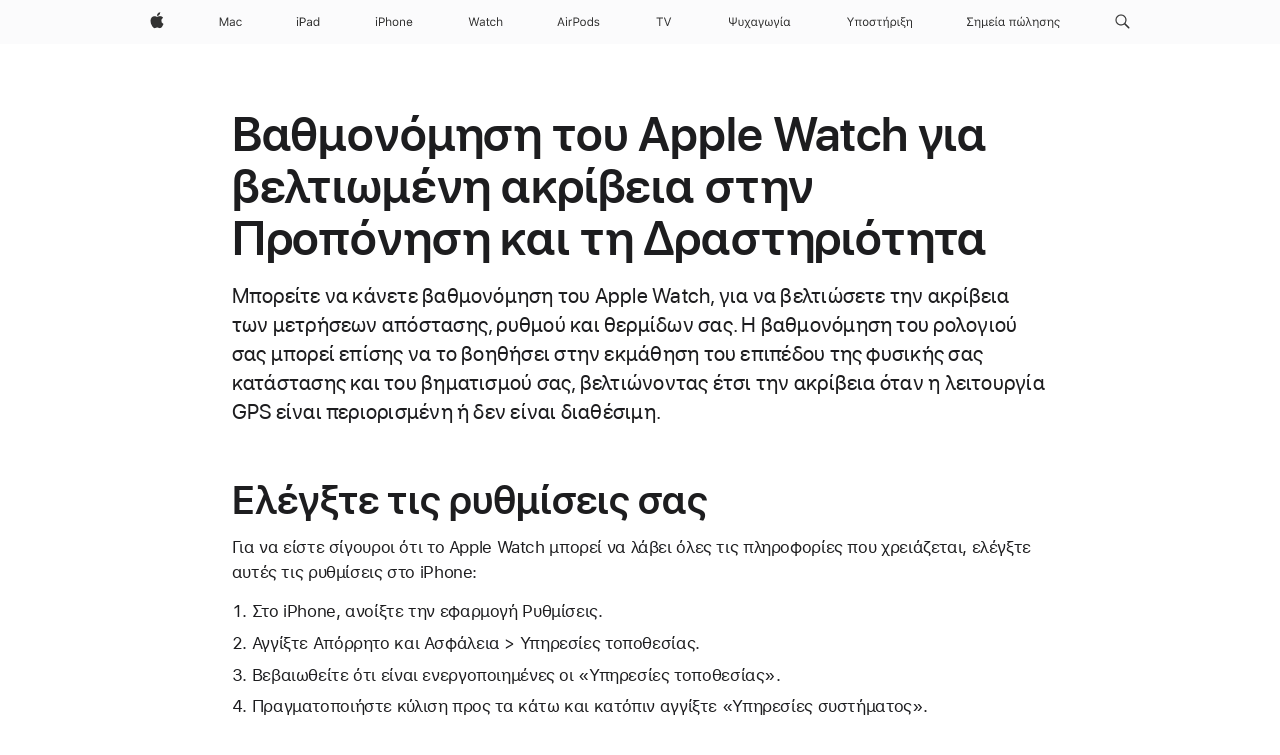

--- FILE ---
content_type: text/html;charset=utf-8
request_url: https://support.apple.com/el-gr/105048
body_size: 24805
content:

    <!DOCTYPE html>
    <html lang="el" prefix="og: http://ogp.me/ns#" dir="ltr">


    
        <head>
            <meta http-equiv="expires" content="0">
            <meta name="viewport" content="width=device-width, initial-scale=1, viewport-fit=cover" />
            <meta http-equiv="X-UA-Compatible" content="IE=edge">
            <meta http-equiv="content-type" content="text/html; charset=UTF-8">
            <link rel="dns-prefetch" href="https://www.apple.com/" />
            <link rel="preconnect" href="https://www.apple.com/" crossorigin />
            
            <title lang="el">&Beta;&alpha;&theta;&mu;&omicron;&nu;ό&mu;&eta;&sigma;&eta; &tau;&omicron;&upsilon; Apple Watch &gamma;&iota;&alpha; &beta;&epsilon;&lambda;&tau;&iota;&omega;&mu;έ&nu;&eta; &alpha;&kappa;&rho;ί&beta;&epsilon;&iota;&alpha; &sigma;&tau;&eta;&nu; &Pi;&rho;&omicron;&pi;ό&nu;&eta;&sigma;&eta; &kappa;&alpha;&iota; &tau;&eta; &Delta;&rho;&alpha;&sigma;&tau;&eta;&rho;&iota;ό&tau;&eta;&tau;&alpha; - Apple Υποστήριξη (GR)</title>

            
                
                    <meta name="description" content="Μπορείτε να κάνετε βαθμονόμηση του Apple Watch, για να βελτιώσετε την ακρίβεια των μετρήσεων απόστασης, ρυθμού και θερμίδων σας. Η βαθμονόμηση του ρολογιού σας μπορεί επίσης να το βοηθήσει στην εκμάθηση του επιπέδου της φυσικής σας κατάστασης και του βηματισμού σας, βελτιώνοντας έτσι την ακρίβεια όταν η λειτουργία GPS είναι περιορισμένη ή δεν είναι διαθέσιμη." />
                
            

            
                <link rel="canonical" href="https://support.apple.com/el-gr/105048" />
            

            
            
            <meta property="og:url" content="https://support.apple.com/el-gr/105048" />
            <meta property="og:title" content="&Beta;&alpha;&theta;&mu;&omicron;&nu;ό&mu;&eta;&sigma;&eta; &tau;&omicron;&upsilon; Apple Watch &gamma;&iota;&alpha; &beta;&epsilon;&lambda;&tau;&iota;&omega;&mu;έ&nu;&eta; &alpha;&kappa;&rho;ί&beta;&epsilon;&iota;&alpha; &sigma;&tau;&eta;&nu; &Pi;&rho;&omicron;&pi;ό&nu;&eta;&sigma;&eta; &kappa;&alpha;&iota; &tau;&eta; &Delta;&rho;&alpha;&sigma;&tau;&eta;&rho;&iota;ό&tau;&eta;&tau;&alpha; - Apple Υποστήριξη (GR)" />
            <meta property="og:description" content="Μπορείτε να κάνετε βαθμονόμηση του Apple Watch, για να βελτιώσετε την ακρίβεια των μετρήσεων απόστασης, ρυθμού και θερμίδων σας. Η βαθμονόμηση του ρολογιού σας μπορεί επίσης να το βοηθήσει στην εκμάθηση του επιπέδου της φυσικής σας κατάστασης και του βηματισμού σας, βελτιώνοντας έτσι την ακρίβεια όταν η λειτουργία GPS είναι περιορισμένη ή δεν είναι διαθέσιμη." />
            <meta property="og:site_name" content="Apple Support" />
            <meta property="og:locale" content="el_GR" />
            <meta property="og:type" content="article" />

            
            <link rel="apple-touch-icon" href="/favicon.ico">
            <link rel="icon" type="image/png" href="/favicon.ico">
            
            
            
                
                    <link rel="alternate" hreflang="en-ie" href="https://support.apple.com/en-ie/105048">
                
                    <link rel="alternate" hreflang="ar-kw" href="https://support.apple.com/ar-kw/105048">
                
                    <link rel="alternate" hreflang="en-il" href="https://support.apple.com/en-il/105048">
                
                    <link rel="alternate" hreflang="en-in" href="https://support.apple.com/en-in/105048">
                
                    <link rel="alternate" hreflang="en-ae" href="https://support.apple.com/en-ae/105048">
                
                    <link rel="alternate" hreflang="en-za" href="https://support.apple.com/en-za/105048">
                
                    <link rel="alternate" hreflang="no-no" href="https://support.apple.com/no-no/105048">
                
                    <link rel="alternate" hreflang="en-al" href="https://support.apple.com/en-al/105048">
                
                    <link rel="alternate" hreflang="en-is" href="https://support.apple.com/en-is/105048">
                
                    <link rel="alternate" hreflang="el-gr" href="https://support.apple.com/el-gr/105048">
                
                    <link rel="alternate" hreflang="en-am" href="https://support.apple.com/en-am/105048">
                
                    <link rel="alternate" hreflang="nl-nl" href="https://support.apple.com/nl-nl/105048">
                
                    <link rel="alternate" hreflang="en-au" href="https://support.apple.com/en-au/105048">
                
                    <link rel="alternate" hreflang="he-il" href="https://support.apple.com/he-il/105048">
                
                    <link rel="alternate" hreflang="en-az" href="https://support.apple.com/en-az/105048">
                
                    <link rel="alternate" hreflang="hu-hu" href="https://support.apple.com/hu-hu/105048">
                
                    <link rel="alternate" hreflang="en-jo" href="https://support.apple.com/en-jo/105048">
                
                    <link rel="alternate" hreflang="en-bh" href="https://support.apple.com/en-bh/105048">
                
                    <link rel="alternate" hreflang="es-cl" href="https://support.apple.com/es-cl/105048">
                
                    <link rel="alternate" hreflang="fr-sn" href="https://support.apple.com/fr-sn/105048">
                
                    <link rel="alternate" hreflang="fr-ca" href="https://support.apple.com/fr-ca/105048">
                
                    <link rel="alternate" hreflang="es-co" href="https://support.apple.com/es-co/105048">
                
                    <link rel="alternate" hreflang="en-bn" href="https://support.apple.com/en-bn/105048">
                
                    <link rel="alternate" hreflang="pl-pl" href="https://support.apple.com/pl-pl/105048">
                
                    <link rel="alternate" hreflang="pt-pt" href="https://support.apple.com/pt-pt/105048">
                
                    <link rel="alternate" hreflang="en-sa" href="https://support.apple.com/en-sa/105048">
                
                    <link rel="alternate" hreflang="ar-eg" href="https://support.apple.com/ar-eg/105048">
                
                    <link rel="alternate" hreflang="fr-be" href="https://support.apple.com/fr-be/105048">
                
                    <link rel="alternate" hreflang="en-bw" href="https://support.apple.com/en-bw/105048">
                
                    <link rel="alternate" hreflang="en-sg" href="https://support.apple.com/en-sg/105048">
                
                    <link rel="alternate" hreflang="en-by" href="https://support.apple.com/en-by/105048">
                
                    <link rel="alternate" hreflang="en-ke" href="https://support.apple.com/en-ke/105048">
                
                    <link rel="alternate" hreflang="en-ge" href="https://support.apple.com/en-ge/105048">
                
                    <link rel="alternate" hreflang="en-om" href="https://support.apple.com/en-om/105048">
                
                    <link rel="alternate" hreflang="hr-hr" href="https://support.apple.com/hr-hr/105048">
                
                    <link rel="alternate" hreflang="zh-mo" href="https://support.apple.com/zh-mo/105048">
                
                    <link rel="alternate" hreflang="de-at" href="https://support.apple.com/de-at/105048">
                
                    <link rel="alternate" hreflang="en-gu" href="https://support.apple.com/en-gu/105048">
                
                    <link rel="alternate" hreflang="en-gw" href="https://support.apple.com/en-gw/105048">
                
                    <link rel="alternate" hreflang="fr-gn" href="https://support.apple.com/fr-gn/105048">
                
                    <link rel="alternate" hreflang="fr-gq" href="https://support.apple.com/fr-gq/105048">
                
                    <link rel="alternate" hreflang="cs-cz" href="https://support.apple.com/cs-cz/105048">
                
                    <link rel="alternate" hreflang="en-ph" href="https://support.apple.com/en-ph/105048">
                
                    <link rel="alternate" hreflang="ro-md" href="https://support.apple.com/ro-md/105048">
                
                    <link rel="alternate" hreflang="zh-tw" href="https://support.apple.com/zh-tw/105048">
                
                    <link rel="alternate" hreflang="en-hk" href="https://support.apple.com/en-hk/105048">
                
                    <link rel="alternate" hreflang="ko-kr" href="https://support.apple.com/ko-kr/105048">
                
                    <link rel="alternate" hreflang="sk-sk" href="https://support.apple.com/sk-sk/105048">
                
                    <link rel="alternate" hreflang="ar-om" href="https://support.apple.com/ar-om/105048">
                
                    <link rel="alternate" hreflang="ru-ru" href="https://support.apple.com/ru-ru/105048">
                
                    <link rel="alternate" hreflang="en-qa" href="https://support.apple.com/en-qa/105048">
                
                    <link rel="alternate" hreflang="sv-se" href="https://support.apple.com/sv-se/105048">
                
                    <link rel="alternate" hreflang="da-dk" href="https://support.apple.com/da-dk/105048">
                
                    <link rel="alternate" hreflang="uk-ua" href="https://support.apple.com/uk-ua/105048">
                
                    <link rel="alternate" hreflang="en-mk" href="https://support.apple.com/en-mk/105048">
                
                    <link rel="alternate" hreflang="en-us" href="https://support.apple.com/en-us/105048">
                
                    <link rel="alternate" hreflang="en-mn" href="https://support.apple.com/en-mn/105048">
                
                    <link rel="alternate" hreflang="en-eg" href="https://support.apple.com/en-eg/105048">
                
                    <link rel="alternate" hreflang="en-mo" href="https://support.apple.com/en-mo/105048">
                
                    <link rel="alternate" hreflang="en-uz" href="https://support.apple.com/en-uz/105048">
                
                    <link rel="alternate" hreflang="fr-ne" href="https://support.apple.com/fr-ne/105048">
                
                    <link rel="alternate" hreflang="en-mt" href="https://support.apple.com/en-mt/105048">
                
                    <link rel="alternate" hreflang="nl-be" href="https://support.apple.com/nl-be/105048">
                
                    <link rel="alternate" hreflang="zh-cn" href="https://support.apple.com/zh-cn/105048">
                
                    <link rel="alternate" hreflang="en-mz" href="https://support.apple.com/en-mz/105048">
                
                    <link rel="alternate" hreflang="en-my" href="https://support.apple.com/en-my/105048">
                
                    <link rel="alternate" hreflang="fr-ml" href="https://support.apple.com/fr-ml/105048">
                
                    <link rel="alternate" hreflang="fr-mu" href="https://support.apple.com/fr-mu/105048">
                
                    <link rel="alternate" hreflang="en-ng" href="https://support.apple.com/en-ng/105048">
                
                    <link rel="alternate" hreflang="el-cy" href="https://support.apple.com/el-cy/105048">
                
                    <link rel="alternate" hreflang="en-vn" href="https://support.apple.com/en-vn/105048">
                
                    <link rel="alternate" hreflang="de-ch" href="https://support.apple.com/de-ch/105048">
                
                    <link rel="alternate" hreflang="ja-jp" href="https://support.apple.com/ja-jp/105048">
                
                    <link rel="alternate" hreflang="ar-qa" href="https://support.apple.com/ar-qa/105048">
                
                    <link rel="alternate" hreflang="en-nz" href="https://support.apple.com/en-nz/105048">
                
                    <link rel="alternate" hreflang="ro-ro" href="https://support.apple.com/ro-ro/105048">
                
                    <link rel="alternate" hreflang="tr-tr" href="https://support.apple.com/tr-tr/105048">
                
                    <link rel="alternate" hreflang="fr-fr" href="https://support.apple.com/fr-fr/105048">
                
                    <link rel="alternate" hreflang="vi-vn" href="https://support.apple.com/vi-vn/105048">
                
                    <link rel="alternate" hreflang="en-gb" href="https://support.apple.com/en-gb/105048">
                
                    <link rel="alternate" hreflang="fi-fi" href="https://support.apple.com/fi-fi/105048">
                
                    <link rel="alternate" hreflang="en-kg" href="https://support.apple.com/en-kg/105048">
                
                    <link rel="alternate" hreflang="en-ca" href="https://support.apple.com/en-ca/105048">
                
                    <link rel="alternate" hreflang="fr-tn" href="https://support.apple.com/fr-tn/105048">
                
                    <link rel="alternate" hreflang="ar-ae" href="https://support.apple.com/ar-ae/105048">
                
                    <link rel="alternate" hreflang="en-kw" href="https://support.apple.com/en-kw/105048">
                
                    <link rel="alternate" hreflang="en-kz" href="https://support.apple.com/en-kz/105048">
                
                    <link rel="alternate" hreflang="fr-cf" href="https://support.apple.com/fr-cf/105048">
                
                    <link rel="alternate" hreflang="fr-ci" href="https://support.apple.com/fr-ci/105048">
                
                    <link rel="alternate" hreflang="fr-ch" href="https://support.apple.com/fr-ch/105048">
                
                    <link rel="alternate" hreflang="es-us" href="https://support.apple.com/es-us/105048">
                
                    <link rel="alternate" hreflang="fr-cm" href="https://support.apple.com/fr-cm/105048">
                
                    <link rel="alternate" hreflang="en-lb" href="https://support.apple.com/en-lb/105048">
                
                    <link rel="alternate" hreflang="en-tj" href="https://support.apple.com/en-tj/105048">
                
                    <link rel="alternate" hreflang="en-tm" href="https://support.apple.com/en-tm/105048">
                
                    <link rel="alternate" hreflang="ar-sa" href="https://support.apple.com/ar-sa/105048">
                
                    <link rel="alternate" hreflang="de-de" href="https://support.apple.com/de-de/105048">
                
                    <link rel="alternate" hreflang="en-lk" href="https://support.apple.com/en-lk/105048">
                
                    <link rel="alternate" hreflang="fr-ma" href="https://support.apple.com/fr-ma/105048">
                
                    <link rel="alternate" hreflang="zh-hk" href="https://support.apple.com/zh-hk/105048">
                
                    <link rel="alternate" hreflang="de-li" href="https://support.apple.com/de-li/105048">
                
                    <link rel="alternate" hreflang="pt-br" href="https://support.apple.com/pt-br/105048">
                
                    <link rel="alternate" hreflang="ar-bh" href="https://support.apple.com/ar-bh/105048">
                
                    <link rel="alternate" hreflang="es-es" href="https://support.apple.com/es-es/105048">
                
                    <link rel="alternate" hreflang="ar-jo" href="https://support.apple.com/ar-jo/105048">
                
                    <link rel="alternate" hreflang="fr-mg" href="https://support.apple.com/fr-mg/105048">
                
                    <link rel="alternate" hreflang="es-mx" href="https://support.apple.com/es-mx/105048">
                
                    <link rel="alternate" hreflang="it-it" href="https://support.apple.com/it-it/105048">
                
                    <link rel="alternate" hreflang="en-ug" href="https://support.apple.com/en-ug/105048">
                
                    <link rel="alternate" hreflang="id-id" href="https://support.apple.com/id-id/105048">
                
                    <link rel="alternate" hreflang="de-lu" href="https://support.apple.com/de-lu/105048">
                
                    <link rel="alternate" hreflang="en-md" href="https://support.apple.com/en-md/105048">
                
                    <link rel="alternate" hreflang="fr-lu" href="https://support.apple.com/fr-lu/105048">
                
                    <link rel="alternate" hreflang="en-me" href="https://support.apple.com/en-me/105048">
                
                    <link rel="alternate" hreflang="th-th" href="https://support.apple.com/th-th/105048">
                
            

		    
                <style>
                    .viewport-content{margin-left:auto;margin-right:auto;width:980px}.viewport-content{margin-left:auto;margin-right:auto;width:692px}.viewport-content{margin-left:auto;margin-right:auto;width:87.5%}.viewport-content{margin-left:auto;margin-right:auto;width:980px}.viewport-content{margin-left:auto;margin-right:auto;width:692px}.viewport-content{margin-left:auto;margin-right:auto;width:87.5%}.subheader{font-size:21px;line-height:1.381;font-weight:400;letter-spacing:.011em;font-family:SF Pro Display,SF Pro Icons,Helvetica Neue,Helvetica,Arial,sans-serif}.subheader{font-size:19px;line-height:1.4211;font-weight:400;letter-spacing:.012em;font-family:SF Pro Display,SF Pro Icons,Helvetica Neue,Helvetica,Arial,sans-serif}.globalnav-placeholder{height:44px}.globalnav-placeholder{height:48px}.globalnav-curtain{background:rgba(232,232,237,.4);-webkit-backdrop-filter:blur(20px);backdrop-filter:blur(20px);visibility:hidden;position:fixed;opacity:0;top:0;right:0;bottom:0;left:0;width:100%;height:100%;z-index:9998;transition:opacity .32s cubic-bezier(.4,0,.6,1) 80ms,visibility .32s step-end 80ms}.globalheader-light .globalnav-curtain{background:rgba(232,232,237,.4)}.globalnav-link-text-container{display:flex}.globalnav-link svg{transform:translateZ(0)}.globalnav-submenu-trigger-item{list-style:none}.globalnav-bag-badge{--globalnav-badge-background:rgb(0, 0, 0);--globalnav-badge-text-color:rgb(255, 255, 255);top:auto;bottom:11px;display:inline-block;position:absolute;z-index:1;width:1.3em;height:1.3em;box-sizing:border-box;float:none;color:var(--globalnav-badge-text-color);font-size:10px;letter-spacing:-.008em;line-height:1.3;text-align:center;pointer-events:none}.globalnav-bag-badge{bottom:13px}.globalnav-bag-badge-separator{background:var(--globalnav-badge-background);width:1em;height:100%;position:absolute;top:0;transform:scaleX(0);transition:transform .3s cubic-bezier(.25,.1,.3,1)}.globalnav-bag-badge-number{display:block;position:relative;z-index:2;font-family:SF Pro Text,SF Pro Icons,Helvetica Neue,Helvetica,Arial,sans-serif;letter-spacing:inherit;transition:transform .3s cubic-bezier(.25,.1,.3,1)}.globalnav-bag-badge-unit{opacity:0;display:inline-block;position:absolute;top:0;z-index:2;font-family:SF Pro Text,SF Pro Icons,Helvetica Neue,Helvetica,Arial,sans-serif;font-feature-settings:"case";transition:opacity .1s cubic-bezier(.25,.1,.3,1)}.globalnav-bag-wrapper{position:relative}.globalnav-image-compact,.globalnav-link-bag svg{pointer-events:none}.viewport-content{margin-inline-start:auto;margin-inline-end:auto;width:980px}.viewport-content{margin-inline-start:auto;margin-inline-end:auto;width:692px}.viewport-content{margin-inline-start:auto;margin-inline-end:auto;width:87.5%}
                </style>
                <link rel="preload" as="style" href="/clientside/build/app-ac.css" onload="this.onload=null;this.rel='stylesheet'">
                <link rel="stylesheet" href="/clientside/build/tabnav.css" type="text/css" />
                <noscript>
                    <link rel="stylesheet" href="/clientside/build/app-ac.css" type="text/css" />
                </noscript>
    	    
            <link rel="preload" as="style" href="/clientside/build/gb_ltr_rtl_common.css"
                onload="this.onload=null;this.rel='stylesheet'">
            <noscript>
                <link rel="stylesheet" href="/clientside/build/gb_ltr_rtl_common.css" type="text/css" />
            </noscript>

        
    <link rel="preload" as="style"
        href="//www.apple.com/wss/fonts?families=SF+Pro,v1:200,300,400,500,600|SF+Pro+Icons,v1"
        onload="this.onload=null;this.rel='stylesheet'">
    <noscript>
        <link rel="stylesheet" href="//www.apple.com/wss/fonts?families=SF+Pro,v1:200,300,400,500,600|SF+Pro+Icons,v1" type="text/css" />
    </noscript>


            <script>
                var data = {
                        showHelpFulfeedBack: true,
                        isPreview : false,
                        showPricingTool: false,
                        podCookie: "gr~el",
                        dtmPageName: "acs.pageload",
                        locale: "el_GR",
                        id: "105048",
                        contentType: "AC",
                        domain: "support.apple.com",
                        isNeighborJsEnabled: true,
                        showPricingServiceTypeDropdown: false,
                        showPricingProductDropdown:true,
                        showPricingModelDropdown:true,
                        urlLocale: "el-gr",
                        pricingProductId:"",
                        pricingServiceItemId:"",
                        supportCategory: "",
                        showRecommendation : true,
                        configApiURL : "https://support.apple.com/ols/api/config",
                        isSecureEnv : false,
                        contentDropdownSelectedOption: "",
                        isOberonContent: false,
                        enableAskAppleChat: false,
                        akamaiEdgeScapeURL: "https://support.apple.com/edge-sight",
                        useragentMapping: '{"iPhone":"TAG_1737644162638","Apple Watch":"TAG_1737643896544","PC":"TAG_1737644311532","iPad":"TAG_1737644106898","iPod":"TAG_1737644228957","Apple TV":"TAG_1737643830588","Mac":"TAG_1737644273189","Android":"TAG_1737643675337","HomePod":"TAG_1737644014443","Vision Pro":"TAG_1737644346859"}'
                    }
                //for launch - video tracking
                
                    window.appState = JSON.stringify(data);
                

            </script>

            

            <!-- Below CSS is to disable videos click and hide play button on page load -->
            <style>
                .videoComponentContainer > a.videoComponent{
                    pointer-events: none;
                }
                .videoComponentContainer > a.videoComponent .thumbnail-button{
                    display: none;
                }
            </style>
            <script>
 
    var _applemd = {
        page: {
            
            site_section: "kb",
            
            content_type: "ac",
            info_type: "learning,CS - Information types",
            topics: "",
            in_house: "",
            locale: "el-gr",
            
            friendly_content: {
                title: `&amp;Beta;&amp;alpha;&amp;theta;&amp;mu;&amp;omicron;&amp;nu;ό&amp;mu;&amp;eta;&amp;sigma;&amp;eta; &amp;tau;&amp;omicron;&amp;upsilon; Apple Watch &amp;gamma;&amp;iota;&amp;alpha; &amp;beta;&amp;epsilon;&amp;lambda;&amp;tau;&amp;iota;&amp;omega;&amp;mu;έ&amp;nu;&amp;eta; &amp;alpha;&amp;kappa;&amp;rho;ί&amp;beta;&amp;epsilon;&amp;iota;&amp;alpha; &amp;sigma;&amp;tau;&amp;eta;&amp;nu; &amp;Pi;&amp;rho;&amp;omicron;&amp;pi;ό&amp;nu;&amp;eta;&amp;sigma;&amp;eta; &amp;kappa;&amp;alpha;&amp;iota; &amp;tau;&amp;eta; &amp;Delta;&amp;rho;&amp;alpha;&amp;sigma;&amp;tau;&amp;eta;&amp;rho;&amp;iota;ό&amp;tau;&amp;eta;&amp;tau;&amp;alpha;`,
                publish_date: "09232025",
                
                    content_id: "105048",
                    status: "unarchived",
                    version: "5.0.0.0"
                
            },
            
             testandtarget:{
                throttle:"0.0" 
            },
            
            
        },
         
            product: {
                list: ["acs::kb::productcategory::CS - Device::Apple Watch",]
            }
        
    };
    const isMobilePlayer = /iPhone|iPod|Android/i.test(navigator.userAgent);
    

</script>

            
                <script src="/clientside/build/nn.js" type="text/javascript" charset="utf-8"></script>
<script>
    
     var neighborInitData = {
        appDataSchemaVersion: '2.0.0',
        webVitalDataThrottlingPercentage: 100,
        reportThrottledWebVitalDataTypes: ['system:dom-content-loaded', 'system:load', 'system:unfocus', 'system:focus', 'system:unload', 'system:page-hide', 'system:visibility-change-visible', 'system:visibility-change-hidden', 'system:event', 'app:load', 'app:unload', 'app:event'],
        trackMarcomSearch: true,
        trackSurvey: true,
        
        endpoint: 'https://supportmetrics.apple.com/content/services/stats'
    }
</script>

            

             

            <noscript>
                 <style>
                .videoComponentContainer > a.videoComponent{
                    pointer-events: unset;
                }
                .videoComponentContainer > a.videoComponent .thumbnail-button{
                    display: unset;
                }
            </style>
            </noscript>


    



</head>

    

    <body class="ac-gn-current-support no-js ">
        


        





         <meta name="globalnav-store-key" content="S2A49YFKJF2JAT22K" />
<meta name="globalnav-search-field[name]" content="q" />
<meta name="globalnav-search-field[action]" content="https://support.apple.com/kb/index" />
<meta name="globalnav-search-field[src]" content="globalnav_support" />
<meta name="globalnav-search-field[type]" content="organic" />
<meta name="globalnav-search-field[page]" content="search" />
<meta name="globalnav-search-field[locale]" content="el_GR" />
<meta name="globalnav-search-field[placeholder]" content="Αναζήτηση στην Υποστήριξη" />
<link
  rel="stylesheet"
  type="text/css"
  href="https://www.apple.com/api-www/global-elements/global-header/v1/assets/globalheader.css"
/>
<div id="globalheader" class="globalnav-scrim globalheader-light"><aside id="globalmessage-segment" lang="el-GR" dir="ltr" class="globalmessage-segment"><ul data-strings="{}" class="globalmessage-segment-content"></ul></aside><nav id="globalnav" lang="el-GR" dir="ltr" aria-label="Παγκόσμιο" data-analytics-element-engagement-start="globalnav:onFlyoutOpen" data-analytics-element-engagement-end="globalnav:onFlyoutClose" data-analytics-activitymap-region-id="global nav" data-analytics-region="global nav" class="globalnav no-js   "><div class="globalnav-content"><div class="globalnav-item globalnav-menuback"><button aria-label="Κύριο μενού" class="globalnav-menuback-button"><span class="globalnav-chevron-icon"><svg height="48" viewBox="0 0 9 48" width="9" xmlns="http://www.w3.org/2000/svg"><path d="m1.5618 24.0621 6.5581-6.4238c.2368-.2319.2407-.6118.0088-.8486-.2324-.2373-.6123-.2407-.8486-.0088l-7 6.8569c-.1157.1138-.1807.2695-.1802.4316.001.1621.0674.3174.1846.4297l7 6.7241c.1162.1118.2661.1675.4155.1675.1577 0 .3149-.062.4326-.1846.2295-.2388.2222-.6187-.0171-.8481z"></path></svg></span></button></div><ul id="globalnav-list" class="globalnav-list"><li data-analytics-element-engagement="globalnav hover - apple" class="
				globalnav-item
				globalnav-item-apple
				
				
			"><a href="https://www.apple.com/gr/" data-globalnav-item-name="apple" data-analytics-title="apple home" aria-label="Apple" class="globalnav-link globalnav-link-apple"><span class="globalnav-image-regular globalnav-link-image"><svg height="44" viewBox="0 0 14 44" width="14" xmlns="http://www.w3.org/2000/svg"><path d="m13.0729 17.6825a3.61 3.61 0 0 0 -1.7248 3.0365 3.5132 3.5132 0 0 0 2.1379 3.2223 8.394 8.394 0 0 1 -1.0948 2.2618c-.6816.9812-1.3943 1.9623-2.4787 1.9623s-1.3633-.63-2.613-.63c-1.2187 0-1.6525.6507-2.644.6507s-1.6834-.9089-2.4787-2.0243a9.7842 9.7842 0 0 1 -1.6628-5.2776c0-3.0984 2.014-4.7405 3.9969-4.7405 1.0535 0 1.9314.6919 2.5924.6919.63 0 1.6112-.7333 2.8092-.7333a3.7579 3.7579 0 0 1 3.1604 1.5802zm-3.7284-2.8918a3.5615 3.5615 0 0 0 .8469-2.22 1.5353 1.5353 0 0 0 -.031-.32 3.5686 3.5686 0 0 0 -2.3445 1.2084 3.4629 3.4629 0 0 0 -.8779 2.1585 1.419 1.419 0 0 0 .031.2892 1.19 1.19 0 0 0 .2169.0207 3.0935 3.0935 0 0 0 2.1586-1.1368z"></path></svg></span><span class="globalnav-image-compact globalnav-link-image"><svg height="48" viewBox="0 0 17 48" width="17" xmlns="http://www.w3.org/2000/svg"><path d="m15.5752 19.0792a4.2055 4.2055 0 0 0 -2.01 3.5376 4.0931 4.0931 0 0 0 2.4908 3.7542 9.7779 9.7779 0 0 1 -1.2755 2.6351c-.7941 1.1431-1.6244 2.2862-2.8878 2.2862s-1.5883-.734-3.0443-.734c-1.42 0-1.9252.7581-3.08.7581s-1.9611-1.0589-2.8876-2.3584a11.3987 11.3987 0 0 1 -1.9373-6.1487c0-3.61 2.3464-5.523 4.6566-5.523 1.2274 0 2.25.8062 3.02.8062.734 0 1.8771-.8543 3.2729-.8543a4.3778 4.3778 0 0 1 3.6822 1.841zm-6.8586-2.0456a1.3865 1.3865 0 0 1 -.2527-.024 1.6557 1.6557 0 0 1 -.0361-.337 4.0341 4.0341 0 0 1 1.0228-2.5148 4.1571 4.1571 0 0 1 2.7314-1.4078 1.7815 1.7815 0 0 1 .0361.373 4.1487 4.1487 0 0 1 -.9867 2.587 3.6039 3.6039 0 0 1 -2.5148 1.3236z"></path></svg></span><span class="globalnav-link-text">Apple</span></a></li><li data-topnav-flyout-item="menu" data-topnav-flyout-label="Menu" role="none" class="globalnav-item globalnav-menu"><div data-topnav-flyout="menu" class="globalnav-flyout"><div class="globalnav-menu-list"><div data-analytics-element-engagement="globalnav hover - mac" class="
				globalnav-item
				globalnav-item-mac
				globalnav-item-menu
				
			"><ul role="none" class="globalnav-submenu-trigger-group"><li class="globalnav-submenu-trigger-item"><a href="https://www.apple.com/gr/mac/" data-globalnav-item-name="mac" data-topnav-flyout-trigger-compact="true" data-analytics-title="mac" data-analytics-element-engagement="hover - mac" aria-label="Mac" class="globalnav-link globalnav-submenu-trigger-link globalnav-link-mac"><span class="globalnav-link-text-container"><span class="globalnav-image-regular globalnav-link-image"><svg height="44" viewBox="0 0 23 44" width="23" xmlns="http://www.w3.org/2000/svg"><path d="m8.1558 25.9987v-6.457h-.0703l-2.666 6.457h-.8907l-2.666-6.457h-.0703v6.457h-.9844v-8.4551h1.2246l2.8945 7.0547h.0938l2.8945-7.0547h1.2246v8.4551zm2.5166-1.7696c0-1.1309.832-1.7812 2.3027-1.8691l1.8223-.1113v-.5742c0-.7793-.4863-1.207-1.4297-1.207-.7559 0-1.2832.2871-1.4238.7852h-1.0195c.1348-1.0137 1.1309-1.6816 2.4785-1.6816 1.541 0 2.4023.791 2.4023 2.1035v4.3242h-.9609v-.9318h-.0938c-.4102.6738-1.1016 1.043-1.9453 1.043-1.2246 0-2.1328-.7266-2.1328-1.8809zm4.125-.5859v-.5801l-1.6992.1113c-.9609.0645-1.3828.3984-1.3828 1.0312 0 .6445.5449 1.0195 1.2773 1.0195 1.0371.0001 1.8047-.6796 1.8047-1.5819zm6.958-2.0273c-.1641-.627-.7207-1.1367-1.6289-1.1367-1.1367 0-1.8516.9082-1.8516 2.3379 0 1.459.7266 2.3848 1.8516 2.3848.8496 0 1.4414-.3926 1.6289-1.1074h1.0195c-.1816 1.1602-1.125 2.0156-2.6426 2.0156-1.7695 0-2.9004-1.2832-2.9004-3.293 0-1.9688 1.125-3.2461 2.8945-3.2461 1.5352 0 2.4727.9199 2.6484 2.0449z"></path></svg></span><span class="globalnav-link-text">Mac</span></span></a></li></ul></div><div data-analytics-element-engagement="globalnav hover - ipad" class="
				globalnav-item
				globalnav-item-ipad
				globalnav-item-menu
				
			"><ul role="none" class="globalnav-submenu-trigger-group"><li class="globalnav-submenu-trigger-item"><a href="https://www.apple.com/gr/ipad/" data-globalnav-item-name="ipad" data-topnav-flyout-trigger-compact="true" data-analytics-title="ipad" data-analytics-element-engagement="hover - ipad" aria-label="iPad" class="globalnav-link globalnav-submenu-trigger-link globalnav-link-ipad"><span class="globalnav-link-text-container"><span class="globalnav-image-regular globalnav-link-image"><svg height="44" viewBox="0 0 24 44" width="24" xmlns="http://www.w3.org/2000/svg"><path d="m14.9575 23.7002c0 .902-.768 1.582-1.805 1.582-.732 0-1.277-.375-1.277-1.02 0-.632.422-.966 1.383-1.031l1.699-.111zm-1.395-4.072c-1.347 0-2.343.668-2.478 1.681h1.019c.141-.498.668-.785 1.424-.785.944 0 1.43.428 1.43 1.207v.574l-1.822.112c-1.471.088-2.303.738-2.303 1.869 0 1.154.908 1.881 2.133 1.881.844 0 1.535-.369 1.945-1.043h.094v.931h.961v-4.324c0-1.312-.862-2.103-2.403-2.103zm6.769 5.575c-1.155 0-1.846-.885-1.846-2.361 0-1.471.697-2.362 1.846-2.362 1.142 0 1.857.914 1.857 2.362 0 1.459-.709 2.361-1.857 2.361zm1.834-8.027v3.503h-.088c-.358-.691-1.102-1.107-1.981-1.107-1.605 0-2.654 1.289-2.654 3.27 0 1.986 1.037 3.269 2.654 3.269.873 0 1.623-.416 2.022-1.119h.093v1.008h.961v-8.824zm-15.394 4.869h-1.863v-3.563h1.863c1.225 0 1.899.639 1.899 1.799 0 1.119-.697 1.764-1.899 1.764zm.276-4.5h-3.194v8.455h1.055v-3.018h2.127c1.588 0 2.719-1.119 2.719-2.701 0-1.611-1.108-2.736-2.707-2.736zm-6.064 8.454h1.008v-6.316h-1.008zm-.199-8.237c0-.387.316-.704.703-.704s.703.317.703.704c0 .386-.316.703-.703.703s-.703-.317-.703-.703z"></path></svg></span><span class="globalnav-link-text">iPad</span></span></a></li></ul></div><div data-analytics-element-engagement="globalnav hover - iphone" class="
				globalnav-item
				globalnav-item-iphone
				globalnav-item-menu
				
			"><ul role="none" class="globalnav-submenu-trigger-group"><li class="globalnav-submenu-trigger-item"><a href="https://www.apple.com/gr/iphone/" data-globalnav-item-name="iphone" data-topnav-flyout-trigger-compact="true" data-analytics-title="iphone" data-analytics-element-engagement="hover - iphone" aria-label="iPhone" class="globalnav-link globalnav-submenu-trigger-link globalnav-link-iphone"><span class="globalnav-link-text-container"><span class="globalnav-image-regular globalnav-link-image"><svg height="44" viewBox="0 0 38 44" width="38" xmlns="http://www.w3.org/2000/svg"><path d="m32.7129 22.3203h3.48c-.023-1.119-.691-1.857-1.693-1.857-1.008 0-1.711.738-1.787 1.857zm4.459 2.045c-.293 1.078-1.277 1.746-2.66 1.746-1.752 0-2.848-1.266-2.848-3.264 0-1.986 1.113-3.275 2.848-3.275 1.705 0 2.742 1.213 2.742 3.176v.386h-4.541v.047c.053 1.248.75 2.039 1.822 2.039.815 0 1.366-.298 1.629-.855zm-12.282-4.682h.961v.996h.094c.316-.697.932-1.107 1.898-1.107 1.418 0 2.209.838 2.209 2.338v4.09h-1.007v-3.844c0-1.137-.481-1.676-1.489-1.676s-1.658.674-1.658 1.781v3.739h-1.008zm-2.499 3.158c0-1.5-.674-2.361-1.869-2.361-1.196 0-1.87.861-1.87 2.361 0 1.495.674 2.362 1.87 2.362 1.195 0 1.869-.867 1.869-2.362zm-4.782 0c0-2.033 1.114-3.269 2.913-3.269 1.798 0 2.912 1.236 2.912 3.269 0 2.028-1.114 3.27-2.912 3.27-1.799 0-2.913-1.242-2.913-3.27zm-6.636-5.666h1.008v3.504h.093c.317-.697.979-1.107 1.946-1.107 1.336 0 2.179.855 2.179 2.338v4.09h-1.007v-3.844c0-1.119-.504-1.676-1.459-1.676-1.131 0-1.752.715-1.752 1.781v3.739h-1.008zm-6.015 4.87h1.863c1.202 0 1.899-.645 1.899-1.764 0-1.16-.674-1.799-1.899-1.799h-1.863zm2.139-4.5c1.599 0 2.707 1.125 2.707 2.736 0 1.582-1.131 2.701-2.719 2.701h-2.127v3.018h-1.055v-8.455zm-6.114 8.454h1.008v-6.316h-1.008zm-.2-8.238c0-.386.317-.703.703-.703.387 0 .704.317.704.703 0 .387-.317.704-.704.704-.386 0-.703-.317-.703-.704z"></path></svg></span><span class="globalnav-link-text">iPhone</span></span></a></li></ul></div><div data-analytics-element-engagement="globalnav hover - watch" class="
				globalnav-item
				globalnav-item-watch
				globalnav-item-menu
				
			"><ul role="none" class="globalnav-submenu-trigger-group"><li class="globalnav-submenu-trigger-item"><a href="https://www.apple.com/gr/watch/" data-globalnav-item-name="watch" data-topnav-flyout-trigger-compact="true" data-analytics-title="watch" data-analytics-element-engagement="hover - watch" aria-label="Watch" class="globalnav-link globalnav-submenu-trigger-link globalnav-link-watch"><span class="globalnav-link-text-container"><span class="globalnav-image-regular globalnav-link-image"><svg height="44" viewBox="0 0 35 44" width="35" xmlns="http://www.w3.org/2000/svg"><path d="m28.9819 17.1758h1.008v3.504h.094c.316-.697.978-1.108 1.945-1.108 1.336 0 2.18.856 2.18 2.338v4.09h-1.008v-3.844c0-1.119-.504-1.675-1.459-1.675-1.131 0-1.752.715-1.752 1.781v3.738h-1.008zm-2.42 4.441c-.164-.627-.721-1.136-1.629-1.136-1.137 0-1.852.908-1.852 2.338 0 1.459.727 2.384 1.852 2.384.849 0 1.441-.392 1.629-1.107h1.019c-.182 1.16-1.125 2.016-2.642 2.016-1.77 0-2.901-1.284-2.901-3.293 0-1.969 1.125-3.247 2.895-3.247 1.535 0 2.472.92 2.648 2.045zm-6.533-3.568v1.635h1.407v.844h-1.407v3.574c0 .744.282 1.06.938 1.06.182 0 .281-.006.469-.023v.85c-.2.035-.393.058-.592.058-1.301 0-1.822-.48-1.822-1.687v-3.832h-1.02v-.844h1.02v-1.635zm-4.2 5.596v-.58l-1.699.111c-.961.064-1.383.398-1.383 1.031 0 .645.545 1.02 1.277 1.02 1.038 0 1.805-.68 1.805-1.582zm-4.125.586c0-1.131.832-1.782 2.303-1.869l1.822-.112v-.574c0-.779-.486-1.207-1.43-1.207-.755 0-1.283.287-1.423.785h-1.02c.135-1.014 1.131-1.682 2.479-1.682 1.541 0 2.402.792 2.402 2.104v4.324h-.961v-.931h-.094c-.41.673-1.101 1.043-1.945 1.043-1.225 0-2.133-.727-2.133-1.881zm-7.684 1.769h-.996l-2.303-8.455h1.101l1.682 6.873h.07l1.893-6.873h1.066l1.893 6.873h.07l1.682-6.873h1.101l-2.302 8.455h-.996l-1.946-6.674h-.07z"></path></svg></span><span class="globalnav-link-text">Watch</span></span></a></li></ul></div><div data-analytics-element-engagement="globalnav hover - airpods" class="
				globalnav-item
				globalnav-item-airpods
				globalnav-item-menu
				
			"><ul role="none" class="globalnav-submenu-trigger-group"><li class="globalnav-submenu-trigger-item"><a href="https://www.apple.com/gr/airpods/" data-globalnav-item-name="airpods" data-topnav-flyout-trigger-compact="true" data-analytics-title="airpods" data-analytics-element-engagement="hover - airpods" aria-label="AirPods" class="globalnav-link globalnav-submenu-trigger-link globalnav-link-airpods"><span class="globalnav-link-text-container"><span class="globalnav-image-regular globalnav-link-image"><svg height="44" viewBox="0 0 43 44" width="43" xmlns="http://www.w3.org/2000/svg"><path d="m11.7153 19.6836h.961v.937h.094c.187-.615.914-1.048 1.752-1.048.164 0 .375.011.504.029v1.008c-.082-.024-.446-.059-.645-.059-.961 0-1.658.645-1.658 1.535v3.914h-1.008zm28.135-.111c1.324 0 2.244.656 2.379 1.693h-.996c-.135-.504-.627-.838-1.389-.838-.75 0-1.336.381-1.336.943 0 .434.352.704 1.096.885l.973.235c1.189.287 1.763.802 1.763 1.711 0 1.13-1.095 1.91-2.531 1.91-1.406 0-2.373-.674-2.484-1.723h1.037c.17.533.674.873 1.482.873.85 0 1.459-.404 1.459-.984 0-.434-.328-.727-1.002-.891l-1.084-.264c-1.183-.287-1.722-.796-1.722-1.71 0-1.049 1.013-1.84 2.355-1.84zm-6.665 5.631c-1.155 0-1.846-.885-1.846-2.362 0-1.471.697-2.361 1.846-2.361 1.142 0 1.857.914 1.857 2.361 0 1.459-.709 2.362-1.857 2.362zm1.834-8.028v3.504h-.088c-.358-.691-1.102-1.107-1.981-1.107-1.605 0-2.654 1.289-2.654 3.269 0 1.987 1.037 3.27 2.654 3.27.873 0 1.623-.416 2.022-1.119h.094v1.007h.961v-8.824zm-9.001 8.028c-1.195 0-1.869-.868-1.869-2.362 0-1.5.674-2.361 1.869-2.361 1.196 0 1.869.861 1.869 2.361 0 1.494-.673 2.362-1.869 2.362zm0-5.631c-1.799 0-2.912 1.236-2.912 3.269 0 2.028 1.113 3.27 2.912 3.27s2.912-1.242 2.912-3.27c0-2.033-1.113-3.269-2.912-3.269zm-17.071 6.427h1.008v-6.316h-1.008zm-.199-8.238c0-.387.317-.703.703-.703.387 0 .703.316.703.703s-.316.703-.703.703c-.386 0-.703-.316-.703-.703zm-6.137 4.922 1.324-3.773h.093l1.325 3.773zm1.892-5.139h-1.043l-3.117 8.455h1.107l.85-2.42h3.363l.85 2.42h1.107zm14.868 4.5h-1.864v-3.562h1.864c1.224 0 1.898.639 1.898 1.799 0 1.119-.697 1.763-1.898 1.763zm.275-4.5h-3.193v8.455h1.054v-3.017h2.127c1.588 0 2.719-1.119 2.719-2.701 0-1.612-1.107-2.737-2.707-2.737z"></path></svg></span><span class="globalnav-link-text">AirPods</span></span></a></li></ul></div><div data-analytics-element-engagement="globalnav hover - tv-home" class="
				globalnav-item
				globalnav-item-tv-home
				globalnav-item-menu
				
			"><ul role="none" class="globalnav-submenu-trigger-group"><li class="globalnav-submenu-trigger-item"><a href="https://www.apple.com/gr/tv/" data-globalnav-item-name="tv-home" data-topnav-flyout-trigger-compact="true" data-analytics-title="tv &amp; home" data-analytics-element-engagement="hover - tv &amp; home" aria-label="TV" class="globalnav-link globalnav-submenu-trigger-link globalnav-link-tv-home"><span class="globalnav-link-text-container"><span class="globalnav-image-regular globalnav-link-image"><svg height="44" viewBox="0 0 18 44" width="18" xmlns="http://www.w3.org/2000/svg"><path d="m4.2754 26v-7.5059h-2.7246v-.9492h6.5039v.9492h-2.7246v7.5059zm7.7314 0-3.1172-8.4551h1.1074l2.4844 7.0898h.0938l2.4844-7.0898h1.1074l-3.1172 8.4551z"></path></svg></span><span class="globalnav-link-text">TV</span></span></a></li></ul></div><div data-analytics-element-engagement="globalnav hover - entertainment" class="
				globalnav-item
				globalnav-item-entertainment
				globalnav-item-menu
				
			"><ul role="none" class="globalnav-submenu-trigger-group"><li class="globalnav-submenu-trigger-item"><a href="https://www.apple.com/gr/entertainment/" data-globalnav-item-name="entertainment" data-topnav-flyout-trigger-compact="true" data-analytics-title="entertainment" data-analytics-element-engagement="hover - entertainment" aria-label="Ψυχαγωγία" class="globalnav-link globalnav-submenu-trigger-link globalnav-link-entertainment"><span class="globalnav-link-text-container"><span class="globalnav-image-regular globalnav-link-image"><svg height="44" viewBox="0 0 63 44" width="63" xmlns="http://www.w3.org/2000/svg"><path d="m4.3828 24.0137c-2.0332-.0059-3.3926-1.3125-3.3926-3.2754v-3.1934h1.0547v3.1582c0 1.4648.8379 2.3027 2.3379 2.3379v-5.4961h1.0547v5.4961c1.5-.0352 2.3379-.873 2.3379-2.3379v-3.1582h1.0547v3.1934c0 1.9629-1.3594 3.2754-3.3926 3.2754v1.9863h-1.0547zm6.1846-.4453v-3.8848h1.0195v3.832c0 1.1426.5332 1.6992 1.4473 1.6992.9434 0 1.582-.8262 1.582-2.332v-.0117c0-1.4121-.1113-2.0156-.5977-3.1875h1.043c.3574.7324.5977 1.9512.5977 3.0469v.0117c0 2.1387-.9375 3.375-2.5957 3.375-1.5 0-2.4961-.832-2.4961-2.5488zm9.9521 3.5801-1.1191-2.2324h-.0938l-1.623 3.1934h-1.0723l2.3027-4.2129-1.3535-2.7305c-.2402-.4863-.4805-.6387-.8789-.6387-.0586 0-.1465.0059-.2344.0234v-.8672c.1465-.041.2578-.0586.4688-.0586.7441 0 1.0664.2871 1.5059 1.1719l1.0547 2.1328h.0938l1.6406-3.2461h1.0723l-2.3145 4.2715 1.3418 2.6836c.2344.4629.4629.627.8848.627.0469 0 .123-.0059.2227-.0234v.8672c-.1465.041-.2578.0586-.4688.0586-.668 0-1.043-.2461-1.4297-1.0195zm2.5879-4.3008v-.0117c0-1.9863 1.0547-3.2695 2.6309-3.2695.8379 0 1.5293.3867 1.8984 1.0898h.0938v-.9727h1.0195v4.7402c0 .5801.1641.75.5273.75.0996 0 .1875-.0059.2871-.0234v.8496c-.1465.041-.293.0586-.5098.0586-.7441 0-1.2246-.3691-1.3008-1.1133l-.0059-.0586h-.0938c-.3398.8086-.9902 1.2305-1.916 1.2305-1.582 0-2.6309-1.2773-2.6309-3.2695zm4.623.0059v-.0117c0-1.4121-.6914-2.373-1.7812-2.373-1.1074 0-1.7988.8906-1.7988 2.373v.0117c0 1.4414.6562 2.3613 1.6641 2.3613 1.1777 0 1.916-.9375 1.916-2.3613zm4.626 3.2695-2.0801-6.4395h1.0781l1.6055 5.3965h.0938c1.1367-1.5879 1.5996-2.9414 1.5996-4.2363 0-.4863-.0293-.8086-.1055-1.1602h1.0078c.0645.3281.1113.8086.1113 1.1602 0 1.5117-.6738 3.1992-2.291 5.3203v1.8867h-1.0195zm4.6025-3.082v-.0059c0-1.2715.3984-2.5664 1.0371-3.3516h1.1016c-.6914.9316-1.0957 2.0566-1.0957 3.3398v.0059c0 1.459.4102 2.1855 1.1895 2.1855.6562 0 1.1426-.6504 1.1426-1.6758v-2.0449h1.0195v2.0449c0 1.0195.4863 1.6758 1.1309 1.6758.7852 0 1.2012-.7207 1.2012-2.1855v-.0059c0-1.2832-.4043-2.4082-1.0957-3.3398h1.1016c.6387.7852 1.0371 2.0801 1.0371 3.3516v.0059c0 1.9746-.7969 3.0762-2.1504 3.0762-.75 0-1.3418-.416-1.6875-1.3008h-.0938c-.3457.8848-.9316 1.3008-1.6875 1.3008-1.3418 0-2.1504-1.1016-2.1504-3.0762zm10.8428 3.082-2.0801-6.4395h1.0781l1.6055 5.3965h.0938c1.1367-1.5879 1.5996-2.9414 1.5996-4.2363 0-.4863-.0293-.8086-.1055-1.1602h1.0078c.0645.3281.1113.8086.1113 1.1602 0 1.5117-.6738 3.1992-2.291 5.3203v1.8867h-1.0195zm4.8604-1.7637v-4.6758h1.0195v4.4297c0 .7266.2461 1.043.9141 1.043.0703 0 .1816-.0059.3633-.0234v.8672c-.1934.041-.3984.0586-.5508.0586-1.2773 0-1.7461-.5332-1.7461-1.6992zm.1055-5.5547.5156-1.9922h1.1309l-.791 1.9922zm2.9971 4.043v-.0117c0-1.9863 1.0547-3.2695 2.6309-3.2695.8379 0 1.5293.3867 1.8984 1.0898h.0938v-.9727h1.0195v4.7402c0 .5801.1641.75.5273.75.0996 0 .1875-.0059.2871-.0234v.8496c-.1465.041-.293.0586-.5098.0586-.7441 0-1.2246-.3691-1.3008-1.1133l-.0059-.0586h-.0938c-.3398.8086-.9902 1.2305-1.916 1.2305-1.582 0-2.6309-1.2773-2.6309-3.2695zm4.623.0059v-.0117c0-1.4121-.6914-2.373-1.7812-2.373-1.1074 0-1.7988.8906-1.7988 2.373v.0117c0 1.4414.6562 2.3613 1.6641 2.3613 1.1777 0 1.916-.9375 1.916-2.3613z"></path></svg></span><span class="globalnav-link-text">Ψυχαγωγία</span></span></a></li></ul></div><div data-analytics-element-engagement="globalnav hover - support" class="
				globalnav-item
				globalnav-item-support
				globalnav-item-menu
				
			"><ul role="none" class="globalnav-submenu-trigger-group"><li class="globalnav-submenu-trigger-item"><a href="https://support.apple.com/el-gr/?cid=gn-ols-home-hp-tab" data-globalnav-item-name="support" data-topnav-flyout-trigger-compact="true" data-analytics-title="support" data-analytics-element-engagement="hover - support" data-analytics-exit-link="true" aria-label="Υποστήριξη" class="globalnav-link globalnav-submenu-trigger-link globalnav-link-support"><span class="globalnav-link-text-container"><span class="globalnav-image-regular globalnav-link-image"><svg height="44" viewBox="0 0 67 44" width="67" xmlns="http://www.w3.org/2000/svg"><path d="m3.97 25.9948v-3.6387l-3-4.8164h1.2012l2.2793 3.7559h.0938l2.2793-3.7559h1.2012l-3 4.8164v3.6387zm6.085-5.4141h-1.3301v-.9023h7.002v.9023h-1.2305v3.8379c0 .5859.1758.75.6738.75.1172 0 .2109-.0117.2871-.0234v.8496c-.1348.0352-.3047.0586-.5391.0586-1.0254 0-1.4004-.5156-1.4004-1.6289v-3.8438h-2.4844v5.4141h-.9784zm6.7587 2.2559c0-2.0508 1.1426-3.2695 2.8242-3.2695s2.8242 1.2188 2.8242 3.2695c0 2.0273-1.125 3.2695-2.8242 3.2695s-2.8242-1.2422-2.8242-3.2695zm4.6055 0c0-1.5-.6973-2.3613-1.7812-2.3613s-1.7812.8613-1.7812 2.3613c0 1.4883.6855 2.3613 1.7812 2.3613s1.7812-.8731 1.7812-2.3613zm2.0718.0293c0-1.9512 1.2188-3.1875 3.1406-3.1875h3.3105v.9023h-1.7637v.0938c.5801.4395.9316 1.2656.9316 2.1797 0 1.957-1.166 3.252-2.8066 3.252-1.6815-.0001-2.8124-1.2657-2.8124-3.2403zm4.6348.0058c0-1.4297-.8203-2.2852-1.7578-2.2852-1.0898 0-1.834.8906-1.834 2.2852 0 1.4707.7148 2.3262 1.7695 2.3262 1.0957 0 1.8223-.8789 1.8223-2.3262zm4.6318 1.4766v-3.7676h-2.0098v-.9023h5.1855v.9023h-2.168v3.5156c0 .7441.2695 1.0605.9609 1.0605.1465 0 .2695-.0059.4453-.0234v.8496c-.1875.0352-.3633.0586-.5684.0586-1.3416 0-1.8455-.4804-1.8455-1.6933zm9.0967 3.7558v-5.9531c0-1.1426-.498-1.6758-1.4531-1.6758-1.0254 0-1.6348.7031-1.6348 1.7812v3.7383h-1.0078v-4.7402c0-.5801-.1699-.75-.5859-.75-.0996 0-.1875.0059-.2871.0234v-.8496c.1465-.041.3223-.0586.5391-.0586.6973 0 1.166.3223 1.2715.9492l.0176.1055h.0938c.3105-.6797 1.002-1.1074 1.8809-1.1074 1.377 0 2.1738.8379 2.1738 2.3379v6.1992zm-1.8985-9.3046.5156-1.9922h1.1309l-.791 1.9922zm4.5674 4.0136c0-2.0508 1.1074-3.2461 2.8184-3.2461 1.7578 0 2.8535 1.2422 2.8535 3.1816 0 2.0742-1.0605 3.3574-2.666 3.3574-.8145 0-1.5586-.3926-1.9043-1.0605h-.0938v3.0586h-1.0078zm4.6289-.0761c0-1.4414-.6973-2.2617-1.8105-2.2617s-1.8398.9141-1.8398 2.4551c0 1.3477.7734 2.2676 1.7988 2.2676 1.1425-.0001 1.8515-.8907 1.8515-2.461zm3.4546-3.0586v4.418c0 .7266.2578 1.0605.9258 1.0605.0703 0 .1816-.0059.3633-.0234v.8496c-.1934.041-.3984.0586-.5508.0586-1.2773 0-1.7461-.5332-1.7461-1.6992v-4.6641zm5.4697 8.1855c.3047-.5215.4102-.8027.4102-1.1367 0-.5039-.1641-.7148-1.3477-1.0957-1.8223-.5859-2.4961-1.2598-2.4961-2.291 0-.9492.5977-1.6348 1.6875-1.9395v-.0879c-.9258-.3633-1.3184-.8613-1.3184-1.6758 0-.7148.5273-1.3184 1.2949-1.4766v-.0879h-1.2715v-.9023h4.2832v.8027l-.6035.0645c-1.9922.2109-2.7422.7324-2.7422 1.6172 0 .7676.6035 1.1777 2.127 1.1777h.791v.9023h-.8086c-1.5527 0-2.4023.5859-2.4023 1.4707 0 .6914.3574 1.0488 1.9629 1.5586 1.4414.4629 1.8281.9492 1.8281 1.7812 0 .5332-.1289.8848-.5684 1.5645zm6.9581.2402v-5.9531c0-1.1426-.498-1.6758-1.4531-1.6758-1.0254 0-1.6348.7031-1.6348 1.7812v3.7383h-1.0078v-4.7402c0-.5801-.1699-.75-.5859-.75-.0996 0-.1875.0059-.2871.0234v-.8496c.1465-.041.3223-.0586.5391-.0586.6973 0 1.166.3223 1.2715.9492l.0176.1055h.0938c.3105-.6797 1.002-1.1074 1.8809-1.1074 1.377 0 2.1738.8379 2.1738 2.3379v6.1992z"></path></svg></span><span class="globalnav-link-text">Υποστήριξη</span></span></a></li></ul></div><div data-analytics-element-engagement="globalnav hover - where-to-buy" class="
				globalnav-item
				globalnav-item-where-to-buy
				globalnav-item-menu
				
			"><ul role="none" class="globalnav-submenu-trigger-group"><li class="globalnav-submenu-trigger-item"><a href="https://www.apple.com/gr/buy/" data-globalnav-item-name="where-to-buy" data-topnav-flyout-trigger-compact="true" data-analytics-title="where to buy" data-analytics-element-engagement="hover - where to buy" aria-label="Σημεία πώλησης" class="globalnav-link globalnav-submenu-trigger-link globalnav-link-where-to-buy"><span class="globalnav-link-text-container"><span class="globalnav-image-regular globalnav-link-image"><svg height="44" viewBox="0 0 93 44" width="93" xmlns="http://www.w3.org/2000/svg"><path d="m1.3359 25.0455h4.7988v.9492h-6.1347v-.7734l2.4551-3.4746-2.3555-3.3164v-.8906h5.9297v.9492h-4.5645v.0938l2.0918 2.9941v.1875l-2.2207 3.1875zm10.9893 3.0586v-5.9531c0-1.1426-.498-1.6758-1.4531-1.6758-1.0254 0-1.6348.7031-1.6348 1.7812v3.7383h-1.0078v-4.7402c0-.5801-.1699-.75-.5859-.75-.0996 0-.1875.0059-.2871.0234v-.8496c.1465-.041.3223-.0586.5391-.0586.6973 0 1.166.3223 1.2715.9492l.0176.1055h.0938c.3105-.6797 1.002-1.1074 1.8809-1.1074 1.377 0 2.1738.8379 2.1738 2.3379v6.1992zm2.7275-8.4257h1.0078v3.832c0 1.1309.4805 1.6758 1.4297 1.6758 1.0137 0 1.6641-.6738 1.6641-1.7695v-3.7383h1.0078v4.7402c0 .5801.1582.75.5859.75.0938 0 .1816-.0059.2871-.0234v.8496c-.1523.041-.2695.0586-.4805.0586-.8672 0-1.2188-.2578-1.3418-.9844l-.0117-.0703h-.0938c-.3281.7324-.8145 1.1074-1.6641 1.1074-.6035 0-1.0547-.252-1.2891-.7559h-.0938v2.7539h-1.0078v-8.4257zm6.9351 4.6113c0-.6973.3574-1.1602 1.0898-1.4062v-.0938c-.6562-.2637-.9727-.709-.9727-1.377 0-1.1367 1.0254-1.8457 2.4844-1.8457 1.5352 0 2.4609.6504 2.6484 1.8633h-1.0195c-.1641-.6152-.75-.9551-1.6289-.9551-.8906 0-1.5059.3574-1.5059.9668 0 .5332.4688.9141 1.4004.9141h.8965v.9023h-.8965c-.9668 0-1.4531.3926-1.4531.9609 0 .5977.5566.9727 1.5586.9727.8965 0 1.582-.4219 1.752-1.1074h1.0195c-.1992 1.1777-1.3652 2.0215-2.7715 2.0215-1.6347 0-2.6015-.7676-2.6015-1.8164zm7.3975-4.6113v4.418c0 .7266.2578 1.0605.9258 1.0605.0703 0 .1816-.0059.3633-.0234v.8496c-.1934.041-.3984.0586-.5508.0586-1.2773 0-1.7461-.5332-1.7461-1.6992v-4.6641zm-.9024-.8789.5156-1.9922h1.1309l-.791 1.9922zm2.9971 4.0371c0-1.9863 1.0547-3.2695 2.6309-3.2695.9492 0 1.5938.4453 1.916 1.2832h.0938v-1.1719h.9727v4.7402c0 .5801.1641.75.5273.75.0996 0 .1875-.0059.2871-.0234v.8496c-.1465.041-.293.0586-.5098.0586-.7441 0-1.1953-.3691-1.2715-1.1133l-.0059-.0586h-.0938c-.3398.8027-.9902 1.2246-1.916 1.2246-1.582 0-2.6308-1.2773-2.6308-3.2695zm4.623 0c0-1.4062-.6914-2.3613-1.7812-2.3613-1.1074 0-1.7988.8848-1.7988 2.3613 0 1.4473.6562 2.3613 1.6641 2.3613 1.1776 0 1.9159-.9316 1.9159-2.3613zm7.1021-2.2559h-1.3301v-.9023h7.002v.9023h-1.2305v3.8379c0 .5859.1758.75.6738.75.1172 0 .2109-.0117.2871-.0234v.8496c-.1348.0352-.3047.0586-.5391.0586-1.0254 0-1.4004-.5156-1.4004-1.6289v-3.8438h-2.4844v5.4141h-.9785v-5.4141zm10.8076 4.2305h-.0938c-.3457.8789-.9316 1.2949-1.6875 1.2949-1.3418 0-2.1504-1.1016-2.1504-3.0762 0-1.2715.3984-2.5664 1.0371-3.3516h1.1016c-.75 1.0078-1.0957 2.0566-1.0957 3.3398 0 1.459.4102 2.168 1.1895 2.168.6562 0 1.1484-.6328 1.1484-1.6523v-2.0449h1.0078v2.0449c0 1.0137.4922 1.6523 1.1367 1.6523.7852 0 1.2012-.7031 1.2012-2.168 0-1.2832-.3457-2.332-1.0957-3.3398h1.1016c.6387.7852 1.0371 2.0801 1.0371 3.3516 0 1.9746-.7969 3.0762-2.1504 3.0762-.75 0-1.3418-.416-1.6875-1.2949zm-.4453-6.0117.5156-1.9922h1.1309l-.791 1.9922zm7.5205 1.2304-.2109-.5742c-.498-1.3535-.6445-1.5117-1.3594-1.5117-.082 0-.1289.0059-.2637.0234v-.8496c.1465-.041.3164-.0586.5156-.0586 1.0254 0 1.4531.4336 2.0566 2.209l1.793 5.2617c.1582.4688.4102.6387.7969.6387.0879 0 .1699-.0059.2812-.0234v.8496c-.1465.041-.2637.0586-.4453.0586-.8672 0-1.2305-.2871-1.5703-1.3242l-1.125-3.4277h-.0938l-1.8047 4.6934h-1.0898zm9.3369 8.0742v-5.9531c0-1.1426-.498-1.6758-1.4531-1.6758-1.0254 0-1.6348.7031-1.6348 1.7812v3.7383h-1.0078v-4.7402c0-.5801-.1699-.75-.5859-.75-.0996 0-.1875.0059-.2871.0234v-.8496c.1465-.041.3223-.0586.5391-.0586.6973 0 1.166.3223 1.2715.9492l.0176.1055h.0938c.3105-.6797 1.002-1.1074 1.8809-1.1074 1.377 0 2.1738.8379 2.1738 2.3379v6.1992zm2.353-5.2382c0-1.9512 1.2188-3.1875 3.1406-3.1875h3.3105v.9023h-1.7637v.0938c.5801.4395.9316 1.2656.9316 2.1797 0 1.957-1.166 3.252-2.8066 3.252-1.6815-.0001-2.8124-1.2657-2.8124-3.2403zm4.6348.0058c0-1.4297-.8203-2.2852-1.7578-2.2852-1.0898 0-1.834.8906-1.834 2.2852 0 1.4707.7148 2.3262 1.7695 2.3262 1.0957 0 1.8223-.8789 1.8223-2.3262zm7.7373 5.2324v-5.9531c0-1.1426-.498-1.6758-1.4531-1.6758-1.0254 0-1.6348.7031-1.6348 1.7812v3.7383h-1.0078v-4.7402c0-.5801-.1699-.75-.5859-.75-.0996 0-.1875.0059-.2871.0234v-.8496c.1465-.041.3223-.0586.5391-.0586.6973 0 1.166.3223 1.2715.9492l.0176.1055h.0938c.3105-.6797 1.002-1.1074 1.8809-1.1074 1.377 0 2.1738.8379 2.1738 2.3379v6.1992zm6.6123 0-.8262-.2461c.293-.4805.4102-.8086.4102-1.1426 0-.4863-.1875-.6914-1.2715-1.0605-1.9102-.6562-2.5723-1.4121-2.5723-2.9473 0-1.9453 1.2305-3.1406 2.8301-3.1406 1.418 0 2.3379.7734 2.5371 2.0449h-1.0195c-.2109-.7559-.668-1.1367-1.5469-1.1367-.9434 0-1.7578.8086-1.7578 2.1855 0 1.2012.457 1.5996 1.9102 2.0859s1.875.9082 1.875 1.8105c0 .5217-.17.9845-.5684 1.547z"></path></svg></span><span class="globalnav-link-text">Σημεία πώλησης</span></span></a></li></ul></div></div></div></li><li data-topnav-flyout-label="Αναζήτηση στο apple.com" data-analytics-title="open - search field" class="globalnav-item globalnav-search"><a role="button" id="globalnav-menubutton-link-search" href="https://support.apple.com/kb/index?page=search&locale=el_GR" data-topnav-flyout-trigger-regular="true" data-topnav-flyout-trigger-compact="true" aria-label="Αναζήτηση στο apple.com" data-analytics-title="open - search field" class="globalnav-link globalnav-link-search"><span class="globalnav-image-regular"><svg xmlns="http://www.w3.org/2000/svg" width="15px" height="44px" viewBox="0 0 15 44">
<path d="M14.298,27.202l-3.87-3.87c0.701-0.929,1.122-2.081,1.122-3.332c0-3.06-2.489-5.55-5.55-5.55c-3.06,0-5.55,2.49-5.55,5.55 c0,3.061,2.49,5.55,5.55,5.55c1.251,0,2.403-0.421,3.332-1.122l3.87,3.87c0.151,0.151,0.35,0.228,0.548,0.228 s0.396-0.076,0.548-0.228C14.601,27.995,14.601,27.505,14.298,27.202z M1.55,20c0-2.454,1.997-4.45,4.45-4.45 c2.454,0,4.45,1.997,4.45,4.45S8.454,24.45,6,24.45C3.546,24.45,1.55,22.454,1.55,20z"></path>
</svg>
</span><span class="globalnav-image-compact"><svg height="48" viewBox="0 0 17 48" width="17" xmlns="http://www.w3.org/2000/svg"><path d="m16.2294 29.9556-4.1755-4.0821a6.4711 6.4711 0 1 0 -1.2839 1.2625l4.2005 4.1066a.9.9 0 1 0 1.2588-1.287zm-14.5294-8.0017a5.2455 5.2455 0 1 1 5.2455 5.2527 5.2549 5.2549 0 0 1 -5.2455-5.2527z"></path></svg></span></a><div id="globalnav-submenu-search" aria-labelledby="globalnav-menubutton-link-search" class="globalnav-flyout globalnav-submenu"><div class="globalnav-flyout-scroll-container"><div class="globalnav-flyout-content globalnav-submenu-content"><form action="https://support.apple.com/kb/index" method="get" class="globalnav-searchfield"><div class="globalnav-searchfield-wrapper"><input placeholder="Αναζήτηση στο apple.com" aria-label="Αναζήτηση στο apple.com" autocorrect="off" autocapitalize="off" autocomplete="off" spellcheck="false" class="globalnav-searchfield-input" name="q"><input id="globalnav-searchfield-src" type="hidden" name="src" value><input type="hidden" name="type" value><input type="hidden" name="page" value><input type="hidden" name="locale" value><button aria-label="Εκκαθάριση αναζήτησης" tabindex="-1" type="button" class="globalnav-searchfield-reset"><span class="globalnav-image-regular"><svg height="14" viewBox="0 0 14 14" width="14" xmlns="http://www.w3.org/2000/svg"><path d="m7 .0339a6.9661 6.9661 0 1 0 6.9661 6.9661 6.9661 6.9661 0 0 0 -6.9661-6.9661zm2.798 8.9867a.55.55 0 0 1 -.778.7774l-2.02-2.02-2.02 2.02a.55.55 0 0 1 -.7784-.7774l2.0206-2.0206-2.0204-2.02a.55.55 0 0 1 .7782-.7778l2.02 2.02 2.02-2.02a.55.55 0 0 1 .778.7778l-2.0203 2.02z"></path></svg></span><span class="globalnav-image-compact"><svg height="16" viewBox="0 0 16 16" width="16" xmlns="http://www.w3.org/2000/svg"><path d="m0 8a8.0474 8.0474 0 0 1 7.9922-8 8.0609 8.0609 0 0 1 8.0078 8 8.0541 8.0541 0 0 1 -8 8 8.0541 8.0541 0 0 1 -8-8zm5.6549 3.2863 2.3373-2.353 2.3451 2.353a.6935.6935 0 0 0 .4627.1961.6662.6662 0 0 0 .6667-.6667.6777.6777 0 0 0 -.1961-.4706l-2.3451-2.3373 2.3529-2.3607a.5943.5943 0 0 0 .1961-.4549.66.66 0 0 0 -.6667-.6589.6142.6142 0 0 0 -.447.1961l-2.3686 2.3606-2.353-2.3527a.6152.6152 0 0 0 -.447-.1883.6529.6529 0 0 0 -.6667.651.6264.6264 0 0 0 .1961.4549l2.3451 2.3529-2.3451 2.353a.61.61 0 0 0 -.1961.4549.6661.6661 0 0 0 .6667.6667.6589.6589 0 0 0 .4627-.1961z" ></path></svg></span></button><button aria-label="Υποβολή αναζήτησης" tabindex="-1" aria-hidden="true" type="submit" class="globalnav-searchfield-submit"><span class="globalnav-image-regular"><svg height="32" viewBox="0 0 30 32" width="30" xmlns="http://www.w3.org/2000/svg"><path d="m23.3291 23.3066-4.35-4.35c-.0105-.0105-.0247-.0136-.0355-.0235a6.8714 6.8714 0 1 0 -1.5736 1.4969c.0214.0256.03.0575.0542.0815l4.35 4.35a1.1 1.1 0 1 0 1.5557-1.5547zm-15.4507-8.582a5.6031 5.6031 0 1 1 5.603 5.61 5.613 5.613 0 0 1 -5.603-5.61z"></path></svg></span><span class="globalnav-image-compact"><svg width="38" height="40" viewBox="0 0 38 40" xmlns="http://www.w3.org/2000/svg"><path d="m28.6724 27.8633-5.07-5.07c-.0095-.0095-.0224-.0122-.032-.0213a7.9967 7.9967 0 1 0 -1.8711 1.7625c.0254.03.0357.0681.0642.0967l5.07 5.07a1.3 1.3 0 0 0 1.8389-1.8379zm-18.0035-10.0033a6.5447 6.5447 0 1 1 6.545 6.5449 6.5518 6.5518 0 0 1 -6.545-6.5449z"></path></svg></span></button></div><div role="status" aria-live="polite" data-topnav-searchresults-label="συνολικά αποτελέσματα" class="globalnav-searchresults-count"></div></form><div class="globalnav-searchresults"></div></div></div></div></li></ul><div class="globalnav-menutrigger"><button id="globalnav-menutrigger-button" aria-controls="globalnav-list" aria-label="Menu" data-topnav-menu-label-open="Menu" data-topnav-menu-label-close="Close" data-topnav-flyout-trigger-compact="menu" class="globalnav-menutrigger-button"><svg width="18" height="18" viewBox="0 0 18 18"><polyline id="globalnav-menutrigger-bread-bottom" fill="none" stroke="currentColor" stroke-width="1.2" stroke-linecap="round" stroke-linejoin="round" points="2 12, 16 12" class="globalnav-menutrigger-bread globalnav-menutrigger-bread-bottom"><animate id="globalnav-anim-menutrigger-bread-bottom-open" attributeName="points" keyTimes="0;0.5;1" dur="0.24s" begin="indefinite" fill="freeze" calcMode="spline" keySplines="0.42, 0, 1, 1;0, 0, 0.58, 1" values=" 2 12, 16 12; 2 9, 16 9; 3.5 15, 15 3.5"></animate><animate id="globalnav-anim-menutrigger-bread-bottom-close" attributeName="points" keyTimes="0;0.5;1" dur="0.24s" begin="indefinite" fill="freeze" calcMode="spline" keySplines="0.42, 0, 1, 1;0, 0, 0.58, 1" values=" 3.5 15, 15 3.5; 2 9, 16 9; 2 12, 16 12"></animate></polyline><polyline id="globalnav-menutrigger-bread-top" fill="none" stroke="currentColor" stroke-width="1.2" stroke-linecap="round" stroke-linejoin="round" points="2 5, 16 5" class="globalnav-menutrigger-bread globalnav-menutrigger-bread-top"><animate id="globalnav-anim-menutrigger-bread-top-open" attributeName="points" keyTimes="0;0.5;1" dur="0.24s" begin="indefinite" fill="freeze" calcMode="spline" keySplines="0.42, 0, 1, 1;0, 0, 0.58, 1" values=" 2 5, 16 5; 2 9, 16 9; 3.5 3.5, 15 15"></animate><animate id="globalnav-anim-menutrigger-bread-top-close" attributeName="points" keyTimes="0;0.5;1" dur="0.24s" begin="indefinite" fill="freeze" calcMode="spline" keySplines="0.42, 0, 1, 1;0, 0, 0.58, 1" values=" 3.5 3.5, 15 15; 2 9, 16 9; 2 5, 16 5"></animate></polyline></svg></button></div></div></nav><div id="globalnav-curtain" class="globalnav-curtain"></div><div id="globalnav-placeholder" class="globalnav-placeholder"></div></div><script id="__ACGH_DATA__" type="application/json">{"props":{"globalNavData":{"locale":"el_GR","ariaLabel":"Παγκόσμιο","analyticsAttributes":[{"name":"data-analytics-activitymap-region-id","value":"global nav"},{"name":"data-analytics-region","value":"global nav"}],"links":[{"id":"45863e4b06389530af9efec64d0177a33461f3907fa2ced7c93ee5604f744b87","name":"apple","text":"Apple","url":"/gr/","ariaLabel":"Apple","submenuAriaLabel":"Μενού Apple","images":[{"name":"regular","assetInline":"<svg height=\"44\" viewBox=\"0 0 14 44\" width=\"14\" xmlns=\"http://www.w3.org/2000/svg\"><path d=\"m13.0729 17.6825a3.61 3.61 0 0 0 -1.7248 3.0365 3.5132 3.5132 0 0 0 2.1379 3.2223 8.394 8.394 0 0 1 -1.0948 2.2618c-.6816.9812-1.3943 1.9623-2.4787 1.9623s-1.3633-.63-2.613-.63c-1.2187 0-1.6525.6507-2.644.6507s-1.6834-.9089-2.4787-2.0243a9.7842 9.7842 0 0 1 -1.6628-5.2776c0-3.0984 2.014-4.7405 3.9969-4.7405 1.0535 0 1.9314.6919 2.5924.6919.63 0 1.6112-.7333 2.8092-.7333a3.7579 3.7579 0 0 1 3.1604 1.5802zm-3.7284-2.8918a3.5615 3.5615 0 0 0 .8469-2.22 1.5353 1.5353 0 0 0 -.031-.32 3.5686 3.5686 0 0 0 -2.3445 1.2084 3.4629 3.4629 0 0 0 -.8779 2.1585 1.419 1.419 0 0 0 .031.2892 1.19 1.19 0 0 0 .2169.0207 3.0935 3.0935 0 0 0 2.1586-1.1368z\"></path></svg>"},{"name":"compact","assetInline":"<svg height=\"48\" viewBox=\"0 0 17 48\" width=\"17\" xmlns=\"http://www.w3.org/2000/svg\"><path d=\"m15.5752 19.0792a4.2055 4.2055 0 0 0 -2.01 3.5376 4.0931 4.0931 0 0 0 2.4908 3.7542 9.7779 9.7779 0 0 1 -1.2755 2.6351c-.7941 1.1431-1.6244 2.2862-2.8878 2.2862s-1.5883-.734-3.0443-.734c-1.42 0-1.9252.7581-3.08.7581s-1.9611-1.0589-2.8876-2.3584a11.3987 11.3987 0 0 1 -1.9373-6.1487c0-3.61 2.3464-5.523 4.6566-5.523 1.2274 0 2.25.8062 3.02.8062.734 0 1.8771-.8543 3.2729-.8543a4.3778 4.3778 0 0 1 3.6822 1.841zm-6.8586-2.0456a1.3865 1.3865 0 0 1 -.2527-.024 1.6557 1.6557 0 0 1 -.0361-.337 4.0341 4.0341 0 0 1 1.0228-2.5148 4.1571 4.1571 0 0 1 2.7314-1.4078 1.7815 1.7815 0 0 1 .0361.373 4.1487 4.1487 0 0 1 -.9867 2.587 3.6039 3.6039 0 0 1 -2.5148 1.3236z\"></path></svg>"}],"analyticsAttributes":[{"name":"data-analytics-title","value":"apple home"}]},{"id":"b05ccfc2f9ee799afb6e5ee4e55c965b43f66ebeb5907394bcfd778928e5184b","name":"mac","text":"Mac","url":"/gr/mac/","ariaLabel":"Mac","submenuAriaLabel":"Μενού Mac","images":[{"name":"regular","assetInline":"<svg height=\"44\" viewBox=\"0 0 23 44\" width=\"23\" xmlns=\"http://www.w3.org/2000/svg\"><path d=\"m8.1558 25.9987v-6.457h-.0703l-2.666 6.457h-.8907l-2.666-6.457h-.0703v6.457h-.9844v-8.4551h1.2246l2.8945 7.0547h.0938l2.8945-7.0547h1.2246v8.4551zm2.5166-1.7696c0-1.1309.832-1.7812 2.3027-1.8691l1.8223-.1113v-.5742c0-.7793-.4863-1.207-1.4297-1.207-.7559 0-1.2832.2871-1.4238.7852h-1.0195c.1348-1.0137 1.1309-1.6816 2.4785-1.6816 1.541 0 2.4023.791 2.4023 2.1035v4.3242h-.9609v-.9318h-.0938c-.4102.6738-1.1016 1.043-1.9453 1.043-1.2246 0-2.1328-.7266-2.1328-1.8809zm4.125-.5859v-.5801l-1.6992.1113c-.9609.0645-1.3828.3984-1.3828 1.0312 0 .6445.5449 1.0195 1.2773 1.0195 1.0371.0001 1.8047-.6796 1.8047-1.5819zm6.958-2.0273c-.1641-.627-.7207-1.1367-1.6289-1.1367-1.1367 0-1.8516.9082-1.8516 2.3379 0 1.459.7266 2.3848 1.8516 2.3848.8496 0 1.4414-.3926 1.6289-1.1074h1.0195c-.1816 1.1602-1.125 2.0156-2.6426 2.0156-1.7695 0-2.9004-1.2832-2.9004-3.293 0-1.9688 1.125-3.2461 2.8945-3.2461 1.5352 0 2.4727.9199 2.6484 2.0449z\"></path></svg>"}],"analyticsAttributes":[{"name":"data-analytics-title","value":"mac"},{"name":"data-analytics-element-engagement","value":"hover - mac"}]},{"id":"874295b26a3721029768d6b77719192556a06476441277d0afe3db8a91967d33","name":"ipad","text":"iPad","url":"/gr/ipad/","ariaLabel":"iPad","submenuAriaLabel":"Μενού iPad","images":[{"name":"regular","assetInline":"<svg height=\"44\" viewBox=\"0 0 24 44\" width=\"24\" xmlns=\"http://www.w3.org/2000/svg\"><path d=\"m14.9575 23.7002c0 .902-.768 1.582-1.805 1.582-.732 0-1.277-.375-1.277-1.02 0-.632.422-.966 1.383-1.031l1.699-.111zm-1.395-4.072c-1.347 0-2.343.668-2.478 1.681h1.019c.141-.498.668-.785 1.424-.785.944 0 1.43.428 1.43 1.207v.574l-1.822.112c-1.471.088-2.303.738-2.303 1.869 0 1.154.908 1.881 2.133 1.881.844 0 1.535-.369 1.945-1.043h.094v.931h.961v-4.324c0-1.312-.862-2.103-2.403-2.103zm6.769 5.575c-1.155 0-1.846-.885-1.846-2.361 0-1.471.697-2.362 1.846-2.362 1.142 0 1.857.914 1.857 2.362 0 1.459-.709 2.361-1.857 2.361zm1.834-8.027v3.503h-.088c-.358-.691-1.102-1.107-1.981-1.107-1.605 0-2.654 1.289-2.654 3.27 0 1.986 1.037 3.269 2.654 3.269.873 0 1.623-.416 2.022-1.119h.093v1.008h.961v-8.824zm-15.394 4.869h-1.863v-3.563h1.863c1.225 0 1.899.639 1.899 1.799 0 1.119-.697 1.764-1.899 1.764zm.276-4.5h-3.194v8.455h1.055v-3.018h2.127c1.588 0 2.719-1.119 2.719-2.701 0-1.611-1.108-2.736-2.707-2.736zm-6.064 8.454h1.008v-6.316h-1.008zm-.199-8.237c0-.387.316-.704.703-.704s.703.317.703.704c0 .386-.316.703-.703.703s-.703-.317-.703-.703z\"></path></svg>"}],"analyticsAttributes":[{"name":"data-analytics-title","value":"ipad"},{"name":"data-analytics-element-engagement","value":"hover - ipad"}]},{"id":"de78c8638df5f3175d47983166d97b7af45af92b5ba0db9a066b0ecf0166658d","name":"iphone","text":"iPhone","url":"/gr/iphone/","ariaLabel":"iPhone","submenuAriaLabel":"Μενού iPhone","images":[{"name":"regular","assetInline":"<svg height=\"44\" viewBox=\"0 0 38 44\" width=\"38\" xmlns=\"http://www.w3.org/2000/svg\"><path d=\"m32.7129 22.3203h3.48c-.023-1.119-.691-1.857-1.693-1.857-1.008 0-1.711.738-1.787 1.857zm4.459 2.045c-.293 1.078-1.277 1.746-2.66 1.746-1.752 0-2.848-1.266-2.848-3.264 0-1.986 1.113-3.275 2.848-3.275 1.705 0 2.742 1.213 2.742 3.176v.386h-4.541v.047c.053 1.248.75 2.039 1.822 2.039.815 0 1.366-.298 1.629-.855zm-12.282-4.682h.961v.996h.094c.316-.697.932-1.107 1.898-1.107 1.418 0 2.209.838 2.209 2.338v4.09h-1.007v-3.844c0-1.137-.481-1.676-1.489-1.676s-1.658.674-1.658 1.781v3.739h-1.008zm-2.499 3.158c0-1.5-.674-2.361-1.869-2.361-1.196 0-1.87.861-1.87 2.361 0 1.495.674 2.362 1.87 2.362 1.195 0 1.869-.867 1.869-2.362zm-4.782 0c0-2.033 1.114-3.269 2.913-3.269 1.798 0 2.912 1.236 2.912 3.269 0 2.028-1.114 3.27-2.912 3.27-1.799 0-2.913-1.242-2.913-3.27zm-6.636-5.666h1.008v3.504h.093c.317-.697.979-1.107 1.946-1.107 1.336 0 2.179.855 2.179 2.338v4.09h-1.007v-3.844c0-1.119-.504-1.676-1.459-1.676-1.131 0-1.752.715-1.752 1.781v3.739h-1.008zm-6.015 4.87h1.863c1.202 0 1.899-.645 1.899-1.764 0-1.16-.674-1.799-1.899-1.799h-1.863zm2.139-4.5c1.599 0 2.707 1.125 2.707 2.736 0 1.582-1.131 2.701-2.719 2.701h-2.127v3.018h-1.055v-8.455zm-6.114 8.454h1.008v-6.316h-1.008zm-.2-8.238c0-.386.317-.703.703-.703.387 0 .704.317.704.703 0 .387-.317.704-.704.704-.386 0-.703-.317-.703-.704z\"></path></svg>"}],"analyticsAttributes":[{"name":"data-analytics-title","value":"iphone"},{"name":"data-analytics-element-engagement","value":"hover - iphone"}]},{"id":"b3ddd355f734b204ec7bf23032c81c1c671c4a7d0f1608354bbb7db288733ba8","name":"watch","text":"Watch","url":"/gr/watch/","ariaLabel":"Watch","submenuAriaLabel":"Μενού Watch","images":[{"name":"regular","assetInline":"<svg height=\"44\" viewBox=\"0 0 35 44\" width=\"35\" xmlns=\"http://www.w3.org/2000/svg\"><path d=\"m28.9819 17.1758h1.008v3.504h.094c.316-.697.978-1.108 1.945-1.108 1.336 0 2.18.856 2.18 2.338v4.09h-1.008v-3.844c0-1.119-.504-1.675-1.459-1.675-1.131 0-1.752.715-1.752 1.781v3.738h-1.008zm-2.42 4.441c-.164-.627-.721-1.136-1.629-1.136-1.137 0-1.852.908-1.852 2.338 0 1.459.727 2.384 1.852 2.384.849 0 1.441-.392 1.629-1.107h1.019c-.182 1.16-1.125 2.016-2.642 2.016-1.77 0-2.901-1.284-2.901-3.293 0-1.969 1.125-3.247 2.895-3.247 1.535 0 2.472.92 2.648 2.045zm-6.533-3.568v1.635h1.407v.844h-1.407v3.574c0 .744.282 1.06.938 1.06.182 0 .281-.006.469-.023v.85c-.2.035-.393.058-.592.058-1.301 0-1.822-.48-1.822-1.687v-3.832h-1.02v-.844h1.02v-1.635zm-4.2 5.596v-.58l-1.699.111c-.961.064-1.383.398-1.383 1.031 0 .645.545 1.02 1.277 1.02 1.038 0 1.805-.68 1.805-1.582zm-4.125.586c0-1.131.832-1.782 2.303-1.869l1.822-.112v-.574c0-.779-.486-1.207-1.43-1.207-.755 0-1.283.287-1.423.785h-1.02c.135-1.014 1.131-1.682 2.479-1.682 1.541 0 2.402.792 2.402 2.104v4.324h-.961v-.931h-.094c-.41.673-1.101 1.043-1.945 1.043-1.225 0-2.133-.727-2.133-1.881zm-7.684 1.769h-.996l-2.303-8.455h1.101l1.682 6.873h.07l1.893-6.873h1.066l1.893 6.873h.07l1.682-6.873h1.101l-2.302 8.455h-.996l-1.946-6.674h-.07z\"></path></svg>"}],"analyticsAttributes":[{"name":"data-analytics-title","value":"watch"},{"name":"data-analytics-element-engagement","value":"hover - watch"}]},{"id":"8b65cd0f505ad84887cddb649f6a767c834b95e67bdb3fac6b2c27571ca550c8","name":"airpods","text":"AirPods","url":"/gr/airpods/","ariaLabel":"AirPods","submenuAriaLabel":"Μενού AirPods","images":[{"name":"regular","assetInline":"<svg height=\"44\" viewBox=\"0 0 43 44\" width=\"43\" xmlns=\"http://www.w3.org/2000/svg\"><path d=\"m11.7153 19.6836h.961v.937h.094c.187-.615.914-1.048 1.752-1.048.164 0 .375.011.504.029v1.008c-.082-.024-.446-.059-.645-.059-.961 0-1.658.645-1.658 1.535v3.914h-1.008zm28.135-.111c1.324 0 2.244.656 2.379 1.693h-.996c-.135-.504-.627-.838-1.389-.838-.75 0-1.336.381-1.336.943 0 .434.352.704 1.096.885l.973.235c1.189.287 1.763.802 1.763 1.711 0 1.13-1.095 1.91-2.531 1.91-1.406 0-2.373-.674-2.484-1.723h1.037c.17.533.674.873 1.482.873.85 0 1.459-.404 1.459-.984 0-.434-.328-.727-1.002-.891l-1.084-.264c-1.183-.287-1.722-.796-1.722-1.71 0-1.049 1.013-1.84 2.355-1.84zm-6.665 5.631c-1.155 0-1.846-.885-1.846-2.362 0-1.471.697-2.361 1.846-2.361 1.142 0 1.857.914 1.857 2.361 0 1.459-.709 2.362-1.857 2.362zm1.834-8.028v3.504h-.088c-.358-.691-1.102-1.107-1.981-1.107-1.605 0-2.654 1.289-2.654 3.269 0 1.987 1.037 3.27 2.654 3.27.873 0 1.623-.416 2.022-1.119h.094v1.007h.961v-8.824zm-9.001 8.028c-1.195 0-1.869-.868-1.869-2.362 0-1.5.674-2.361 1.869-2.361 1.196 0 1.869.861 1.869 2.361 0 1.494-.673 2.362-1.869 2.362zm0-5.631c-1.799 0-2.912 1.236-2.912 3.269 0 2.028 1.113 3.27 2.912 3.27s2.912-1.242 2.912-3.27c0-2.033-1.113-3.269-2.912-3.269zm-17.071 6.427h1.008v-6.316h-1.008zm-.199-8.238c0-.387.317-.703.703-.703.387 0 .703.316.703.703s-.316.703-.703.703c-.386 0-.703-.316-.703-.703zm-6.137 4.922 1.324-3.773h.093l1.325 3.773zm1.892-5.139h-1.043l-3.117 8.455h1.107l.85-2.42h3.363l.85 2.42h1.107zm14.868 4.5h-1.864v-3.562h1.864c1.224 0 1.898.639 1.898 1.799 0 1.119-.697 1.763-1.898 1.763zm.275-4.5h-3.193v8.455h1.054v-3.017h2.127c1.588 0 2.719-1.119 2.719-2.701 0-1.612-1.107-2.737-2.707-2.737z\"></path></svg>"}],"analyticsAttributes":[{"name":"data-analytics-title","value":"airpods"},{"name":"data-analytics-element-engagement","value":"hover - airpods"}]},{"id":"fdc58412af43235145fced4a8cd904dd1f3f53d4bd82cd4a63cca66e85782c83","name":"tv-home","text":"TV","url":"/gr/tv/","ariaLabel":"TV","submenuAriaLabel":"Μενού TV","images":[{"name":"regular","assetInline":"<svg height=\"44\" viewBox=\"0 0 18 44\" width=\"18\" xmlns=\"http://www.w3.org/2000/svg\"><path d=\"m4.2754 26v-7.5059h-2.7246v-.9492h6.5039v.9492h-2.7246v7.5059zm7.7314 0-3.1172-8.4551h1.1074l2.4844 7.0898h.0938l2.4844-7.0898h1.1074l-3.1172 8.4551z\"></path></svg>"}],"analyticsAttributes":[{"name":"data-analytics-title","value":"tv & home"},{"name":"data-analytics-element-engagement","value":"hover - tv & home"}]},{"id":"5db71803e14af412c485e62a07a71a7df495cff8e0a20f9e49c9fee8ddce4bd4","name":"entertainment","text":"Ψυχαγωγία","url":"/gr/entertainment/","ariaLabel":"Ψυχαγωγία","submenuAriaLabel":"Μενού Διασκέδασης","images":[{"name":"regular","assetInline":"<svg height=\"44\" viewBox=\"0 0 63 44\" width=\"63\" xmlns=\"http://www.w3.org/2000/svg\"><path d=\"m4.3828 24.0137c-2.0332-.0059-3.3926-1.3125-3.3926-3.2754v-3.1934h1.0547v3.1582c0 1.4648.8379 2.3027 2.3379 2.3379v-5.4961h1.0547v5.4961c1.5-.0352 2.3379-.873 2.3379-2.3379v-3.1582h1.0547v3.1934c0 1.9629-1.3594 3.2754-3.3926 3.2754v1.9863h-1.0547zm6.1846-.4453v-3.8848h1.0195v3.832c0 1.1426.5332 1.6992 1.4473 1.6992.9434 0 1.582-.8262 1.582-2.332v-.0117c0-1.4121-.1113-2.0156-.5977-3.1875h1.043c.3574.7324.5977 1.9512.5977 3.0469v.0117c0 2.1387-.9375 3.375-2.5957 3.375-1.5 0-2.4961-.832-2.4961-2.5488zm9.9521 3.5801-1.1191-2.2324h-.0938l-1.623 3.1934h-1.0723l2.3027-4.2129-1.3535-2.7305c-.2402-.4863-.4805-.6387-.8789-.6387-.0586 0-.1465.0059-.2344.0234v-.8672c.1465-.041.2578-.0586.4688-.0586.7441 0 1.0664.2871 1.5059 1.1719l1.0547 2.1328h.0938l1.6406-3.2461h1.0723l-2.3145 4.2715 1.3418 2.6836c.2344.4629.4629.627.8848.627.0469 0 .123-.0059.2227-.0234v.8672c-.1465.041-.2578.0586-.4688.0586-.668 0-1.043-.2461-1.4297-1.0195zm2.5879-4.3008v-.0117c0-1.9863 1.0547-3.2695 2.6309-3.2695.8379 0 1.5293.3867 1.8984 1.0898h.0938v-.9727h1.0195v4.7402c0 .5801.1641.75.5273.75.0996 0 .1875-.0059.2871-.0234v.8496c-.1465.041-.293.0586-.5098.0586-.7441 0-1.2246-.3691-1.3008-1.1133l-.0059-.0586h-.0938c-.3398.8086-.9902 1.2305-1.916 1.2305-1.582 0-2.6309-1.2773-2.6309-3.2695zm4.623.0059v-.0117c0-1.4121-.6914-2.373-1.7812-2.373-1.1074 0-1.7988.8906-1.7988 2.373v.0117c0 1.4414.6562 2.3613 1.6641 2.3613 1.1777 0 1.916-.9375 1.916-2.3613zm4.626 3.2695-2.0801-6.4395h1.0781l1.6055 5.3965h.0938c1.1367-1.5879 1.5996-2.9414 1.5996-4.2363 0-.4863-.0293-.8086-.1055-1.1602h1.0078c.0645.3281.1113.8086.1113 1.1602 0 1.5117-.6738 3.1992-2.291 5.3203v1.8867h-1.0195zm4.6025-3.082v-.0059c0-1.2715.3984-2.5664 1.0371-3.3516h1.1016c-.6914.9316-1.0957 2.0566-1.0957 3.3398v.0059c0 1.459.4102 2.1855 1.1895 2.1855.6562 0 1.1426-.6504 1.1426-1.6758v-2.0449h1.0195v2.0449c0 1.0195.4863 1.6758 1.1309 1.6758.7852 0 1.2012-.7207 1.2012-2.1855v-.0059c0-1.2832-.4043-2.4082-1.0957-3.3398h1.1016c.6387.7852 1.0371 2.0801 1.0371 3.3516v.0059c0 1.9746-.7969 3.0762-2.1504 3.0762-.75 0-1.3418-.416-1.6875-1.3008h-.0938c-.3457.8848-.9316 1.3008-1.6875 1.3008-1.3418 0-2.1504-1.1016-2.1504-3.0762zm10.8428 3.082-2.0801-6.4395h1.0781l1.6055 5.3965h.0938c1.1367-1.5879 1.5996-2.9414 1.5996-4.2363 0-.4863-.0293-.8086-.1055-1.1602h1.0078c.0645.3281.1113.8086.1113 1.1602 0 1.5117-.6738 3.1992-2.291 5.3203v1.8867h-1.0195zm4.8604-1.7637v-4.6758h1.0195v4.4297c0 .7266.2461 1.043.9141 1.043.0703 0 .1816-.0059.3633-.0234v.8672c-.1934.041-.3984.0586-.5508.0586-1.2773 0-1.7461-.5332-1.7461-1.6992zm.1055-5.5547.5156-1.9922h1.1309l-.791 1.9922zm2.9971 4.043v-.0117c0-1.9863 1.0547-3.2695 2.6309-3.2695.8379 0 1.5293.3867 1.8984 1.0898h.0938v-.9727h1.0195v4.7402c0 .5801.1641.75.5273.75.0996 0 .1875-.0059.2871-.0234v.8496c-.1465.041-.293.0586-.5098.0586-.7441 0-1.2246-.3691-1.3008-1.1133l-.0059-.0586h-.0938c-.3398.8086-.9902 1.2305-1.916 1.2305-1.582 0-2.6309-1.2773-2.6309-3.2695zm4.623.0059v-.0117c0-1.4121-.6914-2.373-1.7812-2.373-1.1074 0-1.7988.8906-1.7988 2.373v.0117c0 1.4414.6562 2.3613 1.6641 2.3613 1.1777 0 1.916-.9375 1.916-2.3613z\"></path></svg>"}],"analyticsAttributes":[{"name":"data-analytics-title","value":"entertainment"},{"name":"data-analytics-element-engagement","value":"hover - entertainment"}]},{"id":"1b4277badd03b7412d24a4524dfa814c1e821d9a3122b984a0b84164348abc47","name":"support","text":"Υποστήριξη","url":"https://support.apple.com/el-gr/?cid=gn-ols-home-hp-tab","ariaLabel":"Υποστήριξη","submenuAriaLabel":"Μενού Υποστήριξης","images":[{"name":"regular","assetInline":"<svg height=\"44\" viewBox=\"0 0 67 44\" width=\"67\" xmlns=\"http://www.w3.org/2000/svg\"><path d=\"m3.97 25.9948v-3.6387l-3-4.8164h1.2012l2.2793 3.7559h.0938l2.2793-3.7559h1.2012l-3 4.8164v3.6387zm6.085-5.4141h-1.3301v-.9023h7.002v.9023h-1.2305v3.8379c0 .5859.1758.75.6738.75.1172 0 .2109-.0117.2871-.0234v.8496c-.1348.0352-.3047.0586-.5391.0586-1.0254 0-1.4004-.5156-1.4004-1.6289v-3.8438h-2.4844v5.4141h-.9784zm6.7587 2.2559c0-2.0508 1.1426-3.2695 2.8242-3.2695s2.8242 1.2188 2.8242 3.2695c0 2.0273-1.125 3.2695-2.8242 3.2695s-2.8242-1.2422-2.8242-3.2695zm4.6055 0c0-1.5-.6973-2.3613-1.7812-2.3613s-1.7812.8613-1.7812 2.3613c0 1.4883.6855 2.3613 1.7812 2.3613s1.7812-.8731 1.7812-2.3613zm2.0718.0293c0-1.9512 1.2188-3.1875 3.1406-3.1875h3.3105v.9023h-1.7637v.0938c.5801.4395.9316 1.2656.9316 2.1797 0 1.957-1.166 3.252-2.8066 3.252-1.6815-.0001-2.8124-1.2657-2.8124-3.2403zm4.6348.0058c0-1.4297-.8203-2.2852-1.7578-2.2852-1.0898 0-1.834.8906-1.834 2.2852 0 1.4707.7148 2.3262 1.7695 2.3262 1.0957 0 1.8223-.8789 1.8223-2.3262zm4.6318 1.4766v-3.7676h-2.0098v-.9023h5.1855v.9023h-2.168v3.5156c0 .7441.2695 1.0605.9609 1.0605.1465 0 .2695-.0059.4453-.0234v.8496c-.1875.0352-.3633.0586-.5684.0586-1.3416 0-1.8455-.4804-1.8455-1.6933zm9.0967 3.7558v-5.9531c0-1.1426-.498-1.6758-1.4531-1.6758-1.0254 0-1.6348.7031-1.6348 1.7812v3.7383h-1.0078v-4.7402c0-.5801-.1699-.75-.5859-.75-.0996 0-.1875.0059-.2871.0234v-.8496c.1465-.041.3223-.0586.5391-.0586.6973 0 1.166.3223 1.2715.9492l.0176.1055h.0938c.3105-.6797 1.002-1.1074 1.8809-1.1074 1.377 0 2.1738.8379 2.1738 2.3379v6.1992zm-1.8985-9.3046.5156-1.9922h1.1309l-.791 1.9922zm4.5674 4.0136c0-2.0508 1.1074-3.2461 2.8184-3.2461 1.7578 0 2.8535 1.2422 2.8535 3.1816 0 2.0742-1.0605 3.3574-2.666 3.3574-.8145 0-1.5586-.3926-1.9043-1.0605h-.0938v3.0586h-1.0078zm4.6289-.0761c0-1.4414-.6973-2.2617-1.8105-2.2617s-1.8398.9141-1.8398 2.4551c0 1.3477.7734 2.2676 1.7988 2.2676 1.1425-.0001 1.8515-.8907 1.8515-2.461zm3.4546-3.0586v4.418c0 .7266.2578 1.0605.9258 1.0605.0703 0 .1816-.0059.3633-.0234v.8496c-.1934.041-.3984.0586-.5508.0586-1.2773 0-1.7461-.5332-1.7461-1.6992v-4.6641zm5.4697 8.1855c.3047-.5215.4102-.8027.4102-1.1367 0-.5039-.1641-.7148-1.3477-1.0957-1.8223-.5859-2.4961-1.2598-2.4961-2.291 0-.9492.5977-1.6348 1.6875-1.9395v-.0879c-.9258-.3633-1.3184-.8613-1.3184-1.6758 0-.7148.5273-1.3184 1.2949-1.4766v-.0879h-1.2715v-.9023h4.2832v.8027l-.6035.0645c-1.9922.2109-2.7422.7324-2.7422 1.6172 0 .7676.6035 1.1777 2.127 1.1777h.791v.9023h-.8086c-1.5527 0-2.4023.5859-2.4023 1.4707 0 .6914.3574 1.0488 1.9629 1.5586 1.4414.4629 1.8281.9492 1.8281 1.7812 0 .5332-.1289.8848-.5684 1.5645zm6.9581.2402v-5.9531c0-1.1426-.498-1.6758-1.4531-1.6758-1.0254 0-1.6348.7031-1.6348 1.7812v3.7383h-1.0078v-4.7402c0-.5801-.1699-.75-.5859-.75-.0996 0-.1875.0059-.2871.0234v-.8496c.1465-.041.3223-.0586.5391-.0586.6973 0 1.166.3223 1.2715.9492l.0176.1055h.0938c.3105-.6797 1.002-1.1074 1.8809-1.1074 1.377 0 2.1738.8379 2.1738 2.3379v6.1992z\"></path></svg>"}],"analyticsAttributes":[{"name":"data-analytics-title","value":"support"},{"name":"data-analytics-element-engagement","value":"hover - support"},{"name":"data-analytics-exit-link","value":"true"}]},{"id":"0cb6ccb550a6c132ee2f9ed10cb048e122fa5d3af75ba2c5794153f7139662d0","name":"where-to-buy","text":"Σημεία πώλησης","url":"/gr/buy/","ariaLabel":"Σημεία πώλησης","submenuAriaLabel":"Μενού σημείων πώλησης","images":[{"name":"regular","assetInline":"<svg height=\"44\" viewBox=\"0 0 93 44\" width=\"93\" xmlns=\"http://www.w3.org/2000/svg\"><path d=\"m1.3359 25.0455h4.7988v.9492h-6.1347v-.7734l2.4551-3.4746-2.3555-3.3164v-.8906h5.9297v.9492h-4.5645v.0938l2.0918 2.9941v.1875l-2.2207 3.1875zm10.9893 3.0586v-5.9531c0-1.1426-.498-1.6758-1.4531-1.6758-1.0254 0-1.6348.7031-1.6348 1.7812v3.7383h-1.0078v-4.7402c0-.5801-.1699-.75-.5859-.75-.0996 0-.1875.0059-.2871.0234v-.8496c.1465-.041.3223-.0586.5391-.0586.6973 0 1.166.3223 1.2715.9492l.0176.1055h.0938c.3105-.6797 1.002-1.1074 1.8809-1.1074 1.377 0 2.1738.8379 2.1738 2.3379v6.1992zm2.7275-8.4257h1.0078v3.832c0 1.1309.4805 1.6758 1.4297 1.6758 1.0137 0 1.6641-.6738 1.6641-1.7695v-3.7383h1.0078v4.7402c0 .5801.1582.75.5859.75.0938 0 .1816-.0059.2871-.0234v.8496c-.1523.041-.2695.0586-.4805.0586-.8672 0-1.2188-.2578-1.3418-.9844l-.0117-.0703h-.0938c-.3281.7324-.8145 1.1074-1.6641 1.1074-.6035 0-1.0547-.252-1.2891-.7559h-.0938v2.7539h-1.0078v-8.4257zm6.9351 4.6113c0-.6973.3574-1.1602 1.0898-1.4062v-.0938c-.6562-.2637-.9727-.709-.9727-1.377 0-1.1367 1.0254-1.8457 2.4844-1.8457 1.5352 0 2.4609.6504 2.6484 1.8633h-1.0195c-.1641-.6152-.75-.9551-1.6289-.9551-.8906 0-1.5059.3574-1.5059.9668 0 .5332.4688.9141 1.4004.9141h.8965v.9023h-.8965c-.9668 0-1.4531.3926-1.4531.9609 0 .5977.5566.9727 1.5586.9727.8965 0 1.582-.4219 1.752-1.1074h1.0195c-.1992 1.1777-1.3652 2.0215-2.7715 2.0215-1.6347 0-2.6015-.7676-2.6015-1.8164zm7.3975-4.6113v4.418c0 .7266.2578 1.0605.9258 1.0605.0703 0 .1816-.0059.3633-.0234v.8496c-.1934.041-.3984.0586-.5508.0586-1.2773 0-1.7461-.5332-1.7461-1.6992v-4.6641zm-.9024-.8789.5156-1.9922h1.1309l-.791 1.9922zm2.9971 4.0371c0-1.9863 1.0547-3.2695 2.6309-3.2695.9492 0 1.5938.4453 1.916 1.2832h.0938v-1.1719h.9727v4.7402c0 .5801.1641.75.5273.75.0996 0 .1875-.0059.2871-.0234v.8496c-.1465.041-.293.0586-.5098.0586-.7441 0-1.1953-.3691-1.2715-1.1133l-.0059-.0586h-.0938c-.3398.8027-.9902 1.2246-1.916 1.2246-1.582 0-2.6308-1.2773-2.6308-3.2695zm4.623 0c0-1.4062-.6914-2.3613-1.7812-2.3613-1.1074 0-1.7988.8848-1.7988 2.3613 0 1.4473.6562 2.3613 1.6641 2.3613 1.1776 0 1.9159-.9316 1.9159-2.3613zm7.1021-2.2559h-1.3301v-.9023h7.002v.9023h-1.2305v3.8379c0 .5859.1758.75.6738.75.1172 0 .2109-.0117.2871-.0234v.8496c-.1348.0352-.3047.0586-.5391.0586-1.0254 0-1.4004-.5156-1.4004-1.6289v-3.8438h-2.4844v5.4141h-.9785v-5.4141zm10.8076 4.2305h-.0938c-.3457.8789-.9316 1.2949-1.6875 1.2949-1.3418 0-2.1504-1.1016-2.1504-3.0762 0-1.2715.3984-2.5664 1.0371-3.3516h1.1016c-.75 1.0078-1.0957 2.0566-1.0957 3.3398 0 1.459.4102 2.168 1.1895 2.168.6562 0 1.1484-.6328 1.1484-1.6523v-2.0449h1.0078v2.0449c0 1.0137.4922 1.6523 1.1367 1.6523.7852 0 1.2012-.7031 1.2012-2.168 0-1.2832-.3457-2.332-1.0957-3.3398h1.1016c.6387.7852 1.0371 2.0801 1.0371 3.3516 0 1.9746-.7969 3.0762-2.1504 3.0762-.75 0-1.3418-.416-1.6875-1.2949zm-.4453-6.0117.5156-1.9922h1.1309l-.791 1.9922zm7.5205 1.2304-.2109-.5742c-.498-1.3535-.6445-1.5117-1.3594-1.5117-.082 0-.1289.0059-.2637.0234v-.8496c.1465-.041.3164-.0586.5156-.0586 1.0254 0 1.4531.4336 2.0566 2.209l1.793 5.2617c.1582.4688.4102.6387.7969.6387.0879 0 .1699-.0059.2812-.0234v.8496c-.1465.041-.2637.0586-.4453.0586-.8672 0-1.2305-.2871-1.5703-1.3242l-1.125-3.4277h-.0938l-1.8047 4.6934h-1.0898zm9.3369 8.0742v-5.9531c0-1.1426-.498-1.6758-1.4531-1.6758-1.0254 0-1.6348.7031-1.6348 1.7812v3.7383h-1.0078v-4.7402c0-.5801-.1699-.75-.5859-.75-.0996 0-.1875.0059-.2871.0234v-.8496c.1465-.041.3223-.0586.5391-.0586.6973 0 1.166.3223 1.2715.9492l.0176.1055h.0938c.3105-.6797 1.002-1.1074 1.8809-1.1074 1.377 0 2.1738.8379 2.1738 2.3379v6.1992zm2.353-5.2382c0-1.9512 1.2188-3.1875 3.1406-3.1875h3.3105v.9023h-1.7637v.0938c.5801.4395.9316 1.2656.9316 2.1797 0 1.957-1.166 3.252-2.8066 3.252-1.6815-.0001-2.8124-1.2657-2.8124-3.2403zm4.6348.0058c0-1.4297-.8203-2.2852-1.7578-2.2852-1.0898 0-1.834.8906-1.834 2.2852 0 1.4707.7148 2.3262 1.7695 2.3262 1.0957 0 1.8223-.8789 1.8223-2.3262zm7.7373 5.2324v-5.9531c0-1.1426-.498-1.6758-1.4531-1.6758-1.0254 0-1.6348.7031-1.6348 1.7812v3.7383h-1.0078v-4.7402c0-.5801-.1699-.75-.5859-.75-.0996 0-.1875.0059-.2871.0234v-.8496c.1465-.041.3223-.0586.5391-.0586.6973 0 1.166.3223 1.2715.9492l.0176.1055h.0938c.3105-.6797 1.002-1.1074 1.8809-1.1074 1.377 0 2.1738.8379 2.1738 2.3379v6.1992zm6.6123 0-.8262-.2461c.293-.4805.4102-.8086.4102-1.1426 0-.4863-.1875-.6914-1.2715-1.0605-1.9102-.6562-2.5723-1.4121-2.5723-2.9473 0-1.9453 1.2305-3.1406 2.8301-3.1406 1.418 0 2.3379.7734 2.5371 2.0449h-1.0195c-.2109-.7559-.668-1.1367-1.5469-1.1367-.9434 0-1.7578.8086-1.7578 2.1855 0 1.2012.457 1.5996 1.9102 2.0859s1.875.9082 1.875 1.8105c0 .5217-.17.9845-.5684 1.547z\"></path></svg>"}],"analyticsAttributes":[{"name":"data-analytics-title","value":"where to buy"},{"name":"data-analytics-element-engagement","value":"hover - where to buy"}]}],"search":{"analyticsAttributes":[{"name":"data-analytics-region","value":"search"}],"open":{"url":"/gr/search","images":[{"name":"regular","assetInline":"<svg xmlns=\"http://www.w3.org/2000/svg\" width=\"15px\" height=\"44px\" viewBox=\"0 0 15 44\">\n<path d=\"M14.298,27.202l-3.87-3.87c0.701-0.929,1.122-2.081,1.122-3.332c0-3.06-2.489-5.55-5.55-5.55c-3.06,0-5.55,2.49-5.55,5.55 c0,3.061,2.49,5.55,5.55,5.55c1.251,0,2.403-0.421,3.332-1.122l3.87,3.87c0.151,0.151,0.35,0.228,0.548,0.228 s0.396-0.076,0.548-0.228C14.601,27.995,14.601,27.505,14.298,27.202z M1.55,20c0-2.454,1.997-4.45,4.45-4.45 c2.454,0,4.45,1.997,4.45,4.45S8.454,24.45,6,24.45C3.546,24.45,1.55,22.454,1.55,20z\"></path>\n</svg>\n"},{"name":"compact","assetInline":"<svg height=\"48\" viewBox=\"0 0 17 48\" width=\"17\" xmlns=\"http://www.w3.org/2000/svg\"><path d=\"m16.2294 29.9556-4.1755-4.0821a6.4711 6.4711 0 1 0 -1.2839 1.2625l4.2005 4.1066a.9.9 0 1 0 1.2588-1.287zm-14.5294-8.0017a5.2455 5.2455 0 1 1 5.2455 5.2527 5.2549 5.2549 0 0 1 -5.2455-5.2527z\"></path></svg>"}],"ariaLabel":"Αναζήτηση στο apple.com","analyticsAttributes":[{"name":"data-analytics-title","value":"open - search field"}]},"close":{"ariaLabel":"Κλείσιμο"},"input":{"placeholderTextRegular":"Αναζήτηση στο apple.com","placeholderTextCompact":"Αναζήτηση","ariaLabel":"Αναζήτηση στο apple.com"},"submit":{"images":[{"name":"regular","assetInline":"<svg height=\"32\" viewBox=\"0 0 30 32\" width=\"30\" xmlns=\"http://www.w3.org/2000/svg\"><path d=\"m23.3291 23.3066-4.35-4.35c-.0105-.0105-.0247-.0136-.0355-.0235a6.8714 6.8714 0 1 0 -1.5736 1.4969c.0214.0256.03.0575.0542.0815l4.35 4.35a1.1 1.1 0 1 0 1.5557-1.5547zm-15.4507-8.582a5.6031 5.6031 0 1 1 5.603 5.61 5.613 5.613 0 0 1 -5.603-5.61z\"></path></svg>"},{"name":"compact","assetInline":"<svg width=\"38\" height=\"40\" viewBox=\"0 0 38 40\" xmlns=\"http://www.w3.org/2000/svg\"><path d=\"m28.6724 27.8633-5.07-5.07c-.0095-.0095-.0224-.0122-.032-.0213a7.9967 7.9967 0 1 0 -1.8711 1.7625c.0254.03.0357.0681.0642.0967l5.07 5.07a1.3 1.3 0 0 0 1.8389-1.8379zm-18.0035-10.0033a6.5447 6.5447 0 1 1 6.545 6.5449 6.5518 6.5518 0 0 1 -6.545-6.5449z\"></path></svg>"}],"ariaLabel":"Υποβολή αναζήτησης"},"reset":{"images":[{"name":"regular","assetInline":"<svg height=\"14\" viewBox=\"0 0 14 14\" width=\"14\" xmlns=\"http://www.w3.org/2000/svg\"><path d=\"m7 .0339a6.9661 6.9661 0 1 0 6.9661 6.9661 6.9661 6.9661 0 0 0 -6.9661-6.9661zm2.798 8.9867a.55.55 0 0 1 -.778.7774l-2.02-2.02-2.02 2.02a.55.55 0 0 1 -.7784-.7774l2.0206-2.0206-2.0204-2.02a.55.55 0 0 1 .7782-.7778l2.02 2.02 2.02-2.02a.55.55 0 0 1 .778.7778l-2.0203 2.02z\"></path></svg>"},{"name":"compact","assetInline":"<svg height=\"16\" viewBox=\"0 0 16 16\" width=\"16\" xmlns=\"http://www.w3.org/2000/svg\"><path d=\"m0 8a8.0474 8.0474 0 0 1 7.9922-8 8.0609 8.0609 0 0 1 8.0078 8 8.0541 8.0541 0 0 1 -8 8 8.0541 8.0541 0 0 1 -8-8zm5.6549 3.2863 2.3373-2.353 2.3451 2.353a.6935.6935 0 0 0 .4627.1961.6662.6662 0 0 0 .6667-.6667.6777.6777 0 0 0 -.1961-.4706l-2.3451-2.3373 2.3529-2.3607a.5943.5943 0 0 0 .1961-.4549.66.66 0 0 0 -.6667-.6589.6142.6142 0 0 0 -.447.1961l-2.3686 2.3606-2.353-2.3527a.6152.6152 0 0 0 -.447-.1883.6529.6529 0 0 0 -.6667.651.6264.6264 0 0 0 .1961.4549l2.3451 2.3529-2.3451 2.353a.61.61 0 0 0 -.1961.4549.6661.6661 0 0 0 .6667.6667.6589.6589 0 0 0 .4627-.1961z\" ></path></svg>"}],"ariaLabel":"Εκκαθάριση αναζήτησης"},"results":{"ariaLabel":"συνολικά αποτελέσματα"},"defaultLinks":{"title":"Γρήγοροι σύνδεσμοι","images":[{"name":"regular","assetInline":"<svg height=\"16\" viewBox=\"0 0 9 16\" width=\"9\" xmlns=\"http://www.w3.org/2000/svg\"><path d=\"m8.6124 8.1035-2.99 2.99a.5.5 0 0 1 -.7071-.7071l2.1366-2.1364h-6.316a.5.5 0 0 1 0-1h6.316l-2.1368-2.1367a.5.5 0 0 1 .7071-.7071l2.99 2.99a.5.5 0 0 1 .0002.7073z\"></path></svg>"},{"name":"compact","assetInline":"<svg height=\"25\" viewBox=\"0 0 13 25\" width=\"13\" xmlns=\"http://www.w3.org/2000/svg\"><path d=\"m12.3577 13.4238-4.4444 4.4444a.6.6 0 0 1 -.8486-.8477l3.37-3.37h-9.3231a.65.65 0 0 1 0-1.3008h9.3232l-3.37-3.37a.6.6 0 0 1 .8486-.8477l4.4444 4.4444a.5989.5989 0 0 1 -.0001.8474z\"></path></svg>"}],"analyticsAttributes":[{"name":"data-analytics-region","value":"defaultlinks search"}]},"defaultLinksApiUrl":"/search-services/suggestions/defaultlinks/","suggestedLinks":{"title":"Προτεινόμενοι σύνδεσμοι","images":[{"name":"regular","assetInline":"<svg height=\"16\" viewBox=\"0 0 9 16\" width=\"9\" xmlns=\"http://www.w3.org/2000/svg\"><path d=\"m8.6124 8.1035-2.99 2.99a.5.5 0 0 1 -.7071-.7071l2.1366-2.1364h-6.316a.5.5 0 0 1 0-1h6.316l-2.1368-2.1367a.5.5 0 0 1 .7071-.7071l2.99 2.99a.5.5 0 0 1 .0002.7073z\"></path></svg>"},{"name":"compact","assetInline":"<svg height=\"25\" viewBox=\"0 0 13 25\" width=\"13\" xmlns=\"http://www.w3.org/2000/svg\"><path d=\"m12.3577 13.4238-4.4444 4.4444a.6.6 0 0 1 -.8486-.8477l3.37-3.37h-9.3231a.65.65 0 0 1 0-1.3008h9.3232l-3.37-3.37a.6.6 0 0 1 .8486-.8477l4.4444 4.4444a.5989.5989 0 0 1 -.0001.8474z\"></path></svg>"}],"analyticsAttributes":[{"name":"data-analytics-region","value":"suggested links"}]},"suggestedSearches":{"title":"Προτεινόμενες αναζητήσεις","images":[{"name":"regular","assetInline":"<svg height=\"16\" viewBox=\"0 0 9 16\" width=\"9\" xmlns=\"http://www.w3.org/2000/svg\"><path d=\"m8.6235 11.2266-2.2141-2.2142a3.43 3.43 0 0 0 .7381-2.1124 3.469 3.469 0 1 0 -1.5315 2.8737l2.23 2.23a.55.55 0 0 0 .7773-.7773zm-7.708-4.3266a2.7659 2.7659 0 1 1 2.7657 2.766 2.7694 2.7694 0 0 1 -2.7657-2.766z\"></path></svg>"},{"name":"compact","assetInline":"<svg height=\"25\" viewBox=\"0 0 13 25\" width=\"13\" xmlns=\"http://www.w3.org/2000/svg\"><path d=\"m12.3936 17.7969-3.1231-3.1231a4.83 4.83 0 0 0 1.023-2.9541 4.89 4.89 0 1 0 -2.1806 4.059v.0006l3.1484 3.1484a.8.8 0 0 0 1.1319-1.1308zm-10.9536-6.0769a3.9768 3.9768 0 1 1 3.976 3.9773 3.981 3.981 0 0 1 -3.976-3.9773z\"></path></svg>"}],"analyticsAttributes":[{"name":"data-analytics-region","value":"suggested search"}]},"suggestionsApiUrl":"/search-services/suggestions/"},"segmentbar":{"dataStrings":{}},"menu":{"open":{"ariaLabel":"Μενού"},"close":{"ariaLabel":"Κλείσιμο"},"back":{"ariaLabel":"Κύριο μενού","images":[{"name":"compact","assetInline":"<svg height=\"48\" viewBox=\"0 0 9 48\" width=\"9\" xmlns=\"http://www.w3.org/2000/svg\"><path d=\"m1.5618 24.0621 6.5581-6.4238c.2368-.2319.2407-.6118.0088-.8486-.2324-.2373-.6123-.2407-.8486-.0088l-7 6.8569c-.1157.1138-.1807.2695-.1802.4316.001.1621.0674.3174.1846.4297l7 6.7241c.1162.1118.2661.1675.4155.1675.1577 0 .3149-.062.4326-.1846.2295-.2388.2222-.6187-.0171-.8481z\"></path></svg>"}]}},"submenu":{"open":{"images":[{"name":"regular","assetInline":"<svg height=\"10\" viewBox=\"0 0 10 10\" width=\"10\" xmlns=\"http://www.w3.org/2000/svg\"><path d=\"m4.6725 6.635-2.655-2.667a.445.445 0 0 1 -.123-.304.4331.4331 0 0 1 .427-.439h.006a.447.447 0 0 1 .316.135l2.357 2.365 2.356-2.365a.458.458 0 0 1 .316-.135.433.433 0 0 1 .433.433v.006a.4189.4189 0 0 1 -.123.3l-2.655 2.671a.4451.4451 0 0 1 -.327.14.464.464 0 0 1 -.328-.14z\"></path></svg>"},{"name":"compact","assetInline":"<svg height=\"48\" viewBox=\"0 0 9 48\" width=\"9\" xmlns=\"http://www.w3.org/2000/svg\"><path d=\"m7.4382 24.0621-6.5581-6.4238c-.2368-.2319-.2407-.6118-.0088-.8486.2324-.2373.6123-.2407.8486-.0088l7 6.8569c.1157.1138.1807.2695.1802.4316-.001.1621-.0674.3174-.1846.4297l-7 6.7242c-.1162.1118-.2661.1675-.4155.1675-.1577 0-.3149-.062-.4326-.1846-.2295-.2388-.2222-.6187.0171-.8481l6.5537-6.2959z\"></path></svg>"}]}},"hasAbsoluteUrls":true,"hasShopRedirectUrls":false,"analyticsType":"support","storeApiKey":"","wwwDomain":"www.apple.com","textDirection":"ltr","searchUrlPath":"/gr/search","storeRootPath":"","storeUrlPath":"","submenuApiUrl":"https://www.apple.com/api-www/global-elements/global-header/v1/flyouts"},"config":{"version":"ac-globalheader-208-20250217-115458"}}}</script>
<script
  type="text/javascript"
  src="https://www.apple.com/api-www/global-elements/global-header/v1/assets/globalheader.umd.js"
></script> 




        
        
        

        <div  id="app">
                <div class="main section viewport-content" role="main" id="content">
                        
                        
                            <div id="sections" class=>
                                

                                
                                
                                    
                                        <h1 class="gb-header">&Beta;&alpha;&theta;&mu;&omicron;&nu;ό&mu;&eta;&sigma;&eta; &tau;&omicron;&upsilon; Apple Watch &gamma;&iota;&alpha; &beta;&epsilon;&lambda;&tau;&iota;&omega;&mu;έ&nu;&eta; &alpha;&kappa;&rho;ί&beta;&epsilon;&iota;&alpha; &sigma;&tau;&eta;&nu; &Pi;&rho;&omicron;&pi;ό&nu;&eta;&sigma;&eta; &kappa;&alpha;&iota; &tau;&eta; &Delta;&rho;&alpha;&sigma;&tau;&eta;&rho;&iota;ό&tau;&eta;&tau;&alpha;</h1>
                                    
                                
                                    
                                        <p class="subheader gb-subheader">&Mu;&pi;&omicron;&rho;&epsilon;ί&tau;&epsilon; &nu;&alpha; &kappa;ά&nu;&epsilon;&tau;&epsilon; &beta;&alpha;&theta;&mu;&omicron;&nu;ό&mu;&eta;&sigma;&eta; &tau;&omicron;&upsilon; Apple&nbsp;Watch, &gamma;&iota;&alpha; &nu;&alpha; &beta;&epsilon;&lambda;&tau;&iota;ώ&sigma;&epsilon;&tau;&epsilon; &tau;&eta;&nu; &alpha;&kappa;&rho;ί&beta;&epsilon;&iota;&alpha; &tau;&omega;&nu; &mu;&epsilon;&tau;&rho;ή&sigma;&epsilon;&omega;&nu; &alpha;&pi;ό&sigma;&tau;&alpha;&sigma;&eta;&sigmaf;, &rho;&upsilon;&theta;&mu;&omicron;ύ &kappa;&alpha;&iota; &theta;&epsilon;&rho;&mu;ί&delta;&omega;&nu; &sigma;&alpha;&sigmaf;. &Eta; &beta;&alpha;&theta;&mu;&omicron;&nu;ό&mu;&eta;&sigma;&eta; &tau;&omicron;&upsilon; &rho;&omicron;&lambda;&omicron;&gamma;&iota;&omicron;ύ &sigma;&alpha;&sigmaf; &mu;&pi;&omicron;&rho;&epsilon;ί &epsilon;&pi;ί&sigma;&eta;&sigmaf; &nu;&alpha; &tau;&omicron; &beta;&omicron;&eta;&theta;ή&sigma;&epsilon;&iota; &sigma;&tau;&eta;&nu; &epsilon;&kappa;&mu;ά&theta;&eta;&sigma;&eta; &tau;&omicron;&upsilon; &epsilon;&pi;&iota;&pi;έ&delta;&omicron;&upsilon; &tau;&eta;&sigmaf; &phi;&upsilon;&sigma;&iota;&kappa;ή&sigmaf; &sigma;&alpha;&sigmaf; &kappa;&alpha;&tau;ά&sigma;&tau;&alpha;&sigma;&eta;&sigmaf; &kappa;&alpha;&iota; &tau;&omicron;&upsilon; &beta;&eta;&mu;&alpha;&tau;&iota;&sigma;&mu;&omicron;ύ &sigma;&alpha;&sigmaf;, &beta;&epsilon;&lambda;&tau;&iota;ώ&nu;&omicron;&nu;&tau;&alpha;&sigmaf; έ&tau;&sigma;&iota; &tau;&eta;&nu; &alpha;&kappa;&rho;ί&beta;&epsilon;&iota;&alpha; ό&tau;&alpha;&nu; &eta; &lambda;&epsilon;&iota;&tau;&omicron;&upsilon;&rho;&gamma;ί&alpha; GPS &epsilon;ί&nu;&alpha;&iota; &pi;&epsilon;&rho;&iota;&omicron;&rho;&iota;&sigma;&mu;έ&nu;&eta; ή &delta;&epsilon;&nu; &epsilon;ί&nu;&alpha;&iota; &delta;&iota;&alpha;&theta;έ&sigma;&iota;&mu;&eta;.</p>
                                    
                                
                                    
                                        <h2 class="gb-header">&Epsilon;&lambda;έ&gamma;&xi;&tau;&epsilon; &tau;&iota;&sigmaf; &rho;&upsilon;&theta;&mu;ί&sigma;&epsilon;&iota;&sigmaf; &sigma;&alpha;&sigmaf;</h2>
                                    
                                
                                    
                                        <p class="gb-paragraph">&Gamma;&iota;&alpha; &nu;&alpha; &epsilon;ί&sigma;&tau;&epsilon; &sigma;ί&gamma;&omicron;&upsilon;&rho;&omicron;&iota; ό&tau;&iota; &tau;&omicron; Apple Watch&nbsp;&mu;&pi;&omicron;&rho;&epsilon;ί &nu;&alpha; &lambda;ά&beta;&epsilon;&iota; ό&lambda;&epsilon;&sigmaf; &tau;&iota;&sigmaf; &pi;&lambda;&eta;&rho;&omicron;&phi;&omicron;&rho;ί&epsilon;&sigmaf; &pi;&omicron;&upsilon; &chi;&rho;&epsilon;&iota;ά&zeta;&epsilon;&tau;&alpha;&iota;, &epsilon;&lambda;έ&gamma;&xi;&tau;&epsilon; &alpha;&upsilon;&tau;έ&sigmaf; &tau;&iota;&sigmaf; &rho;&upsilon;&theta;&mu;ί&sigma;&epsilon;&iota;&sigmaf; &sigma;&tau;&omicron; iPhone:</p>
                                    
                                
                                    
                                        <ol class="list gb-list"><li class="gb-list_item"><p class="gb-paragraph">&Sigma;&tau;&omicron; iPhone, &alpha;&nu;&omicron;ί&xi;&tau;&epsilon; &tau;&eta;&nu; &epsilon;&phi;&alpha;&rho;&mu;&omicron;&gamma;ή &Rho;&upsilon;&theta;&mu;ί&sigma;&epsilon;&iota;&sigmaf;.</p></li><li class="gb-list_item"><p class="gb-paragraph">&Alpha;&gamma;&gamma;ί&xi;&tau;&epsilon; &Alpha;&pi;ό&rho;&rho;&eta;&tau;&omicron; &kappa;&alpha;&iota; &Alpha;&sigma;&phi;ά&lambda;&epsilon;&iota;&alpha;&nbsp;&gt; &Upsilon;&pi;&eta;&rho;&epsilon;&sigma;ί&epsilon;&sigmaf;&nbsp;&tau;&omicron;&pi;&omicron;&theta;&epsilon;&sigma;ί&alpha;&sigmaf;. </p></li><li class="gb-list_item"><p class="gb-paragraph">&Beta;&epsilon;&beta;&alpha;&iota;&omega;&theta;&epsilon;ί&tau;&epsilon; ό&tau;&iota; &epsilon;ί&nu;&alpha;&iota; &epsilon;&nu;&epsilon;&rho;&gamma;&omicron;&pi;&omicron;&iota;&eta;&mu;έ&nu;&epsilon;&sigmaf; &omicron;&iota; &laquo;&Upsilon;&pi;&eta;&rho;&epsilon;&sigma;ί&epsilon;&sigmaf; &tau;&omicron;&pi;&omicron;&theta;&epsilon;&sigma;ί&alpha;&sigmaf;&raquo;.</p></li><li class="gb-list_item"><p class="gb-paragraph">&Pi;&rho;&alpha;&gamma;&mu;&alpha;&tau;&omicron;&pi;&omicron;&iota;ή&sigma;&tau;&epsilon; &kappa;ύ&lambda;&iota;&sigma;&eta; &pi;&rho;&omicron;&sigmaf; &tau;&alpha; &kappa;ά&tau;&omega; &kappa;&alpha;&iota; &kappa;&alpha;&tau;ό&pi;&iota;&nu; &alpha;&gamma;&gamma;ί&xi;&tau;&epsilon; &laquo;&Upsilon;&pi;&eta;&rho;&epsilon;&sigma;ί&epsilon;&sigmaf; &sigma;&upsilon;&sigma;&tau;ή&mu;&alpha;&tau;&omicron;&sigmaf;&raquo;.</p></li><li class="gb-list_item"><p class="gb-paragraph">&Beta;&epsilon;&beta;&alpha;&iota;&omega;&theta;&epsilon;ί&tau;&epsilon; ό&tau;&iota; &eta; &laquo;&Beta;&alpha;&theta;&mu;&omicron;&nu;ό&mu;&eta;&sigma;&eta; &kappa;ί&nu;&eta;&sigma;&eta;&sigmaf;&raquo; &epsilon;ί&nu;&alpha;&iota; &epsilon;&nu;&epsilon;&rho;&gamma;&omicron;&pi;&omicron;&iota;&eta;&mu;έ&nu;&eta;.</p><img class="gb-image" alt="Οθόνη υπηρεσιών συστήματος στο iPhone." src="https://cdsassets.apple.com/live/7WUAS350/images/health/locale/el-gr/ios-26-iphone-16-pro-settings-privacy-location-services-system-services-motion-calibration-distance-callout.png" height="1190" width="760" style="max-width: min(100%,380px);"/></li><li class="gb-list_item"><p class="gb-paragraph">&Sigma;&upsilon;&nu;&epsilon;&chi;ί&sigma;&tau;&epsilon; &mu;&epsilon; &tau;&alpha; &alpha;&kappa;ό&lambda;&omicron;&upsilon;&theta;&alpha; &beta;ή&mu;&alpha;&tau;&alpha;.</p></li></ol>
                                    
                                
                                    
                                        <h2 class="gb-header">&Beta;&alpha;&theta;&mu;&omicron;&nu;ό&mu;&eta;&sigma;&eta; &tau;&omicron;&upsilon; Apple Watch</h2>
                                    
                                
                                    
                                        <ol class="list gb-list"><li class="gb-list_item"><p class="gb-paragraph">&Phi;&omicron;&rho;ώ&nu;&tau;&alpha;&sigmaf; &tau;&omicron; Apple&nbsp;Watch, &mu;&epsilon;&tau;&alpha;&beta;&epsilon;ί&tau;&epsilon; &sigma;&epsilon; έ&nu;&alpha;&nu; &epsilon;&pi;ί&pi;&epsilon;&delta;&omicron;, &alpha;&nu;&omicron;&iota;&chi;&tau;ό &epsilon;&xi;&omega;&tau;&epsilon;&rho;&iota;&kappa;ό &chi;ώ&rho;&omicron; &mu;&epsilon; &kappa;&alpha;&lambda;ή &lambda;ή&psi;&eta; GPS &kappa;&alpha;&iota; &chi;&omega;&rho;ί&sigmaf;&nbsp;&epsilon;&mu;&pi;ό&delta;&iota;&alpha;.</p></li><li class="gb-list_item"><p class="gb-paragraph">&Alpha;&nu;&omicron;ί&xi;&tau;&epsilon; &tau;&eta;&nu; &epsilon;&phi;&alpha;&rho;&mu;&omicron;&gamma;ή &Pi;&rho;&omicron;&pi;ό&nu;&eta;&sigma;&eta; &kappa;&alpha;&iota; &pi;&alpha;&tau;ή&sigma;&tau;&epsilon; &laquo;&Beta;ά&delta;&iota;&sigma;&mu;&alpha; &epsilon;&kappa;&tau;ό&sigmaf;&raquo; ή &laquo;&Tau;&rho;έ&xi;&iota;&mu;&omicron;&nbsp;&epsilon;&kappa;&tau;ό&sigmaf;&raquo;. &Gamma;&iota;&alpha; &nu;&alpha; &omicron;&rho;ί&sigma;&epsilon;&tau;&epsilon; έ&nu;&alpha;&nu; &sigma;&tau;ό&chi;&omicron; &pi;&rho;&iota;&nu; &xi;&epsilon;&kappa;&iota;&nu;ή&sigma;&epsilon;&tau;&epsilon;, &alpha;&gamma;&gamma;ί&xi;&tau;&epsilon; &tau;&omicron; <span class='inline-icon gb-inline-icon'> &kappa;&omicron;&upsilon;&mu;&pi;ί &pi;&epsilon;&rho;&iota;&sigma;&sigma;ό&tau;&epsilon;&rho;&omega;&nu; &epsilon;&pi;&iota;&lambda;&omicron;&gamma;ώ&nu;<img class="gb-inline-icon-image" alt="null" src="https://cdsassets.apple.com/live/7WUAS350/images/inline-icons/timer-dotted-icon.png" height="100" width="100" /></span>&kappa;&alpha;&iota; &kappa;&alpha;&tau;ό&pi;&iota;&nu; &alpha;&gamma;&gamma;ί&xi;&tau;&epsilon; &tau;&omicron; <span class='inline-icon gb-inline-icon'>&kappa;&omicron;&upsilon;&mu;&pi;ί &sigma;&tau;ό&chi;&omicron;&upsilon; <img class="gb-inline-icon-image" alt="null" src="https://cdsassets.apple.com/live/7WUAS350/images/inline-icons/timer-icon.png" height="100" width="100" /></span>.</p><img class="gb-image" alt="Προπόνηση βαδίσματος σε εξωτερικό χώρο στο ρολόι." src="https://cdsassets.apple.com/live/7WUAS350/images/health/locale/el-gr/watchos-26-series-10-workout-outdoor-walk.png" height="498" width="450" style="max-width: min(100%,225px);"/></li><li class="gb-list_item"><p class="gb-paragraph">&Pi;&epsilon;&rho;&pi;&alpha;&tau;ή&sigma;&tau;&epsilon; ή &tau;&rho;έ&xi;&tau;&epsilon; &mu;&epsilon; &kappa;&alpha;&nu;&omicron;&nu;&iota;&kappa;ό &rho;&upsilon;&theta;&mu;ό &gamma;&iota;&alpha; &pi;&epsilon;&rho;ί&pi;&omicron;&upsilon; 20 &lambda;&epsilon;&pi;&tau;ά.</p></li></ol>
                                    
                                
                                    
                                        <p class="gb-paragraph">&Alpha;&nu; &delta;&epsilon;&nu; έ&chi;&epsilon;&tau;&epsilon; &chi;&rho;ό&nu;&omicron; &nu;&alpha; &omicron;&lambda;&omicron;&kappa;&lambda;&eta;&rho;ώ&sigma;&epsilon;&tau;&epsilon; &tau;&eta;&nu; &pi;&rho;&omicron;&pi;ό&nu;&eta;&sigma;&eta;, &mu;&pi;&omicron;&rho;&epsilon;ί&tau;&epsilon; &nu;&alpha; &sigma;&upsilon;&mu;&pi;&lambda;&eta;&rho;ώ&sigma;&epsilon;&tau;&epsilon; 20 &lambda;&epsilon;&pi;&tau;ά &sigma;&epsilon; &pi;&omicron;&lambda;&lambda;έ&sigmaf; &sigma;&upsilon;&nu;&epsilon;&delta;&rho;ί&epsilon;&sigmaf; &epsilon;&xi;&omega;&tau;&epsilon;&rho;&iota;&kappa;ή&sigmaf; &pi;&rho;&omicron;&pi;ό&nu;&eta;&sigma;&eta;&sigmaf;. &Alpha;&nu; &pi;&rho;&omicron;&pi;&omicron;&nu;&epsilon;ί&sigma;&tau;&epsilon; &mu;&epsilon; &delta;&iota;&alpha;&phi;&omicron;&rho;&epsilon;&tau;&iota;&kappa;έ&sigmaf; &tau;&alpha;&chi;ύ&tau;&eta;&tau;&epsilon;&sigmaf;, &pi;&rho;έ&pi;&epsilon;&iota; &epsilon;&pi;ί&sigma;&eta;&sigmaf; &nu;&alpha; &kappa;ά&nu;&epsilon;&tau;&epsilon; &beta;&alpha;&theta;&mu;&omicron;&nu;ό&mu;&eta;&sigma;&eta; &gamma;&iota;&alpha; 20 &lambda;&epsilon;&pi;&tau;ά &sigma;&epsilon; &kappa;ά&theta;&epsilon; &mu;ί&alpha; &alpha;&pi;ό &tau;&iota;&sigmaf; &tau;&alpha;&chi;ύ&tau;&eta;&tau;&epsilon;&sigmaf; &mu;&epsilon; &tau;&eta;&nu; &omicron;&pi;&omicron;ί&alpha; &beta;&alpha;&delta;ί&zeta;&epsilon;&tau;&epsilon; ή &tau;&rho;έ&chi;&epsilon;&tau;&epsilon;.</p>
                                    
                                
                                    
                                        <p class="gb-paragraph">&Kappa;ά&theta;&epsilon; &phi;&omicron;&rho;ά &pi;&omicron;&upsilon; &pi;&epsilon;&rho;&pi;&alpha;&tau;ά&tau;&epsilon; ή &tau;&rho;έ&chi;&epsilon;&tau;&epsilon; &epsilon;&kappa;&tau;ό&sigmaf; &chi;&rho;&eta;&sigma;&iota;&mu;&omicron;&pi;&omicron;&iota;ώ&nu;&tau;&alpha;&sigmaf; &tau;&alpha; &pi;&alpha;&rho;&alpha;&pi;ά&nu;&omega; &beta;ή&mu;&alpha;&tau;&alpha;, &tau;&omicron; Apple&nbsp;Watch &sigma;&upsilon;&nu;&epsilon;&chi;ί&zeta;&epsilon;&iota; &tau;&eta; &beta;&alpha;&theta;&mu;&omicron;&nu;ό&mu;&eta;&sigma;&eta; &tau;&omicron;&upsilon; &epsilon;&pi;&iota;&tau;&alpha;&chi;&upsilon;&nu;&sigma;&iota;ό&mu;&epsilon;&tau;&rho;&omicron;&upsilon; &mu;&alpha;&theta;&alpha;ί&nu;&omicron;&nu;&tau;&alpha;&sigmaf; &tau;&omicron; &mu;ή&kappa;&omicron;&sigmaf; &tau;&omicron;&upsilon; &beta;&eta;&mu;&alpha;&tau;&iota;&sigma;&mu;&omicron;ύ &sigma;&alpha;&sigmaf; &sigma;&epsilon; &delta;&iota;&alpha;&phi;&omicron;&rho;&epsilon;&tau;&iota;&kappa;έ&sigmaf; &tau;&alpha;&chi;ύ&tau;&eta;&tau;&epsilon;&sigmaf;. &Eta; &beta;&alpha;&theta;&mu;&omicron;&nu;ό&mu;&eta;&sigma;&eta; &mu;&pi;&omicron;&rho;&epsilon;ί &epsilon;&pi;ί&sigma;&eta;&sigmaf; &nu;&alpha; &beta;&epsilon;&lambda;&tau;&iota;ώ&sigma;&epsilon;&iota; &tau;&eta;&nu; &alpha;&kappa;&rho;ί&beta;&epsilon;&iota;&alpha; &tau;&omega;&nu; &mu;&epsilon;&tau;&rho;ή&sigma;&epsilon;&omega;&nu; &theta;&epsilon;&rho;&mu;ί&delta;&omega;&nu; &sigma;&tau;&eta;&nu; &epsilon;&phi;&alpha;&rho;&mu;&omicron;&gamma;ή &Pi;&rho;&omicron;&pi;ό&nu;&eta;&sigma;&eta;, &kappa;&alpha;&theta;ώ&sigmaf; &kappa;&alpha;&iota; &tau;&iota;&sigmaf; &mu;&epsilon;&tau;&rho;ή&sigma;&epsilon;&iota;&sigmaf; &theta;&epsilon;&rho;&mu;ί&delta;&omega;&nu;, &alpha;&pi;ό&sigma;&tau;&alpha;&sigma;&eta;&sigmaf;, &kappa;ί&nu;&eta;&sigma;&eta;&sigmaf; &kappa;&alpha;&iota; ά&sigma;&kappa;&eta;&sigma;&eta;&sigmaf; &sigma;&tau;&eta;&nu; &epsilon;&phi;&alpha;&rho;&mu;&omicron;&gamma;ή &Delta;&rho;&alpha;&sigma;&tau;&eta;&rho;&iota;ό&tau;&eta;&tau;&alpha;. </p>
                                    
                                
                                    
                                        <h2 class="gb-header">&Beta;&epsilon;&lambda;&tau;ί&omega;&sigma;&eta; &tau;&eta;&sigmaf; &alpha;&kappa;&rho;ί&beta;&epsilon;&iota;&alpha;&sigmaf; &tau;&eta;&sigmaf; &Pi;&rho;&omicron;&pi;ό&nu;&eta;&sigma;&eta;&sigmaf; &kappa;&alpha;&iota; &tau;&eta;&sigmaf; &Delta;&rho;&alpha;&sigma;&tau;&eta;&rho;&iota;ό&tau;&eta;&tau;&alpha;&sigmaf;</h2>
                                    
                                
                                    
                                        <p class="gb-paragraph">&Omicron;&iota; &pi;&rho;&omicron;&sigma;&omega;&pi;&iota;&kappa;έ&sigmaf; &pi;&lambda;&eta;&rho;&omicron;&phi;&omicron;&rho;ί&epsilon;&sigmaf; &sigma;&alpha;&sigmaf;, ό&pi;&omega;&sigmaf; &tau;&omicron; ύ&psi;&omicron;&sigmaf;, &tau;&omicron; &beta;ά&rho;&omicron;&sigmaf;, &tau;&omicron; &phi;ύ&lambda;&omicron; &kappa;&alpha;&iota; &eta; &eta;&lambda;&iota;&kappa;ί&alpha; &sigma;&alpha;&sigmaf; &epsilon;ί&nu;&alpha;&iota; &kappa;ά&pi;&omicron;&iota;&alpha; &alpha;&pi;ό &tau;&alpha; &pi;&rho;ά&gamma;&mu;&alpha;&tau;&alpha; &pi;&omicron;&upsilon; &chi;&rho;&eta;&sigma;&iota;&mu;&omicron;&pi;&omicron;&iota;&epsilon;ί &tau;&omicron; Apple&nbsp;Watch, &gamma;&iota;&alpha; &nu;&alpha; &upsilon;&pi;&omicron;&lambda;&omicron;&gamma;ί&sigma;&epsilon;&iota; &pi;ό&sigma;&epsilon;&sigmaf; &theta;&epsilon;&rho;&mu;ί&delta;&epsilon;&sigmaf; &kappa;&alpha;ί&tau;&epsilon; &kappa;&alpha;&theta;ώ&sigmaf; &kappa;&alpha;&iota; &pi;&omicron;&lambda;&lambda;ά ά&lambda;&lambda;&alpha;. &Mu;ά&theta;&epsilon;&tau;&epsilon; &pi;ώ&sigmaf; &nu;&alpha; <a href="/el-gr/105002" class="gb-anchor">&epsilon;&nu;&eta;&mu;&epsilon;&rho;ώ&sigma;&epsilon;&tau;&epsilon; &tau;&alpha; &pi;&rho;&omicron;&sigma;&omega;&pi;&iota;&kappa;ά &sigma;&alpha;&sigmaf; &sigma;&tau;&omicron;&iota;&chi;&epsilon;ί&alpha;</a>.</p>
                                    
                                
                                    
                                        <h2 class="gb-header">&Epsilon;&pi;&alpha;&nu;&alpha;&phi;&omicron;&rho;ά &tau;&omega;&nu; &delta;&epsilon;&delta;&omicron;&mu;έ&nu;&omega;&nu; &beta;&alpha;&theta;&mu;&omicron;&nu;ό&mu;&eta;&sigma;&eta;&sigmaf;</h2>
                                    
                                
                                    
                                        <p class="gb-paragraph">&Delta;&epsilon;ί&tau;&epsilon; &pi;ώ&sigmaf; &mu;&pi;&omicron;&rho;&epsilon;ί&tau;&epsilon; &nu;&alpha; &epsilon;&pi;&alpha;&nu;&alpha;&phi;έ&rho;&epsilon;&tau;&epsilon; &tau;&alpha; &delta;&epsilon;&delta;&omicron;&mu;έ&nu;&alpha; &beta;&alpha;&theta;&mu;&omicron;&nu;ό&mu;&eta;&sigma;&eta;&sigmaf;:</p>
                                    
                                
                                    
                                        <ol class="list gb-list"><li class="gb-list_item"><p class="gb-paragraph">&Sigma;&tau;&omicron; iPhone, &alpha;&nu;&omicron;ί&xi;&tau;&epsilon; &tau;&eta;&nu; &epsilon;&phi;&alpha;&rho;&mu;&omicron;&gamma;ή Watch.</p></li><li class="gb-list_item"><p class="gb-paragraph">&Alpha;&gamma;&gamma;ί&xi;&tau;&epsilon; &tau;&eta;&nu; &kappa;&alpha;&rho;&tau;έ&lambda;&alpha; &laquo;&Rho;&omicron;&lambda;ό&iota; &mu;&omicron;&upsilon;&raquo; &kappa;&alpha;&iota;, &sigma;&tau;&eta; &sigma;&upsilon;&nu;έ&chi;&epsilon;&iota;&alpha;, &alpha;&gamma;&gamma;ί&xi;&tau;&epsilon; &Alpha;&pi;ό&rho;&rho;&eta;&tau;&omicron; &gt;&nbsp;&Mu;&eta;&delta;&epsilon;&nu;&iota;&sigma;&mu;ό&sigmaf; &beta;&alpha;&theta;&mu;&omicron;&nu;ό&mu;&eta;&sigma;&eta;&sigmaf; ά&theta;&lambda;&eta;&sigma;&eta;&sigmaf;.</p><img class="gb-image" alt="Ρυθμίσεις απορρήτου στο iPhone" src="https://cdsassets.apple.com/live/7WUAS350/images/health/locale/el-gr/ios-26-iphone-16-pro-watch-my-watch-privacy-reset-calibration-ontap.png" height="1198" width="760" style="max-width: min(100%,380px);"/></li></ol>
                                    
                                
                                    
                                        <div class="note gb-note"><p class="gb-paragraph">*&nbsp;&Tau;&alpha; Apple Watch Ultra &kappa;&alpha;&iota; &nu;&epsilon;ό&tau;&epsilon;&rho;&alpha; &mu;&omicron;&nu;&tau;έ&lambda;&alpha;, Series 8 &kappa;&alpha;&iota; &nu;&epsilon;ό&tau;&epsilon;&rho;&alpha; &mu;&omicron;&nu;&tau;έ&lambda;&alpha; &kappa;&alpha;&iota; SE (2&eta;&sigmaf; &gamma;&epsilon;&nu;&iota;ά&sigmaf;) &chi;&rho;&eta;&sigma;&iota;&mu;&omicron;&pi;&omicron;&iota;&omicron;ύ&nu; &tau;&omicron; &epsilon;&nu;&sigma;&omega;&mu;&alpha;&tau;&omega;&mu;έ&nu;&omicron; GPS &tau;&omicron;&upsilon; Apple Watch &alpha;&kappa;ό&mu;&eta; &kappa;&alpha;&iota; ό&tau;&alpha;&nu; &tau;&omicron; iPhone &beta;&rho;ί&sigma;&kappa;&epsilon;&tau;&alpha;&iota; &sigma;&epsilon; &kappa;&omicron;&nu;&tau;&iota;&nu;ή &alpha;&pi;ό&sigma;&tau;&alpha;&sigma;&eta;. &Gamma;&iota;&alpha; &tau;&eta; &delta;&iota;&alpha;&tau;ή&rho;&eta;&sigma;&eta; &tau;&eta;&sigmaf; &delta;&iota;ά&rho;&kappa;&epsilon;&iota;&alpha;&sigmaf; &zeta;&omega;ή&sigmaf; &tau;&eta;&sigmaf; &mu;&pi;&alpha;&tau;&alpha;&rho;ί&alpha;&sigmaf;, &tau;&alpha; &pi;&alpha;&lambda;&iota;ό&tau;&epsilon;&rho;&alpha; &mu;&omicron;&nu;&tau;έ&lambda;&alpha;&nbsp;Apple Watch &chi;&rho;&eta;&sigma;&iota;&mu;&omicron;&pi;&omicron;&iota;&omicron;ύ&nu; &tau;&omicron; GPS &alpha;&pi;ό &tau;&omicron; iPhone ό&tau;&alpha;&nu; &epsilon;ί&nu;&alpha;&iota; &delta;&iota;&alpha;&theta;έ&sigma;&iota;&mu;&omicron;.</p></div>
                                    
                                
                                    
                                        <div class="gb-group has-h2"><h2 class="gb-header">&Chi;&rho;&epsilon;&iota;ά&zeta;&epsilon;&sigma;&tau;&epsilon; &pi;&epsilon;&rho;&iota;&sigma;&sigma;ό&tau;&epsilon;&rho;&eta; &beta;&omicron;ή&theta;&epsilon;&iota;&alpha;;</h2><p class="gb-paragraph">&Pi;&epsilon;ί&tau;&epsilon; &mu;&alpha;&sigmaf; &pi;&epsilon;&rho;&iota;&sigma;&sigma;ό&tau;&epsilon;&rho;&alpha; &gamma;&iota;&alpha; &tau;&omicron; &tau;&iota; &sigma;&upsilon;&mu;&beta;&alpha;ί&nu;&epsilon;&iota; &kappa;&alpha;&iota; &theta;&alpha; &sigma;&alpha;&sigmaf; &pi;&rho;&omicron;&tau;&epsilon;ί&nu;&omicron;&upsilon;&mu;&epsilon; &epsilon;&nu;έ&rho;&gamma;&epsilon;&iota;&epsilon;&sigmaf; &pi;&omicron;&upsilon; &mu;&pi;&omicron;&rho;&epsilon;ί&tau;&epsilon; &nu;&alpha; &kappa;ά&nu;&epsilon;&tau;&epsilon; &sigma;&tau;&eta; &sigma;&upsilon;&nu;έ&chi;&epsilon;&iota;&alpha;.</p><p class="gb-paragraph"><a href="https://getsupport.apple.com/?caller&#x3D;ikb" class="gb-anchor" aria-label="Λάβετε προτάσεις για το τι να κάνετε στη συνέχεια ή πείτε μας τι συμβαίνει." link-type="ICON">&Lambda;ή&psi;&eta; &pi;&rho;&omicron;&tau;ά&sigma;&epsilon;&omega;&nu;</a></p></div>
                                    
                                
                                

                                

                                
                                    
                                        
                                        <div class='mod-date'>
                                            <span>Ημερομηνία δημοσίευσης:</span>&nbsp;<time dateTime=23 Σεπτεμβρίου 2025itemprop='datePublished'>23 Σεπτεμβρίου 2025</time>
                                        </div>
                                        
                                    
                                

                                
                                    <div id="react-root-bottom"></div>
                                

                                
                            </div>
                        

                </div>

                
                        
<div id='helpful-rating-wrapper'>
<div id='helpful' class='ratings okapi-enabled'>
    <div>
        <fieldset id='question-state' class='show'>
                <legend class='helpful-heading'>
                        <span id="okapi-a">Χρήσιμο;</span>
                        
                </legend>
            <div class='helpful-btn-grp'>
                <button class='button button-reduced button-secondary' id='yes-button' 
                    data-ss-analytics-link-component_name='helpful'
                    data-ss-analytics-link-component_type='helpful'
                    data-ss-analytics-link-text='yes'
                    data-ss-analytics-event=acs.link_click
                    title='Το πρόβλημά μου λύθηκε'>
                    Ναι
                </button>
                <button class='button button-reduced button-secondary' id='no-button'
                    data-ss-analytics-link-component_name='helpful'
                    data-ss-analytics-link-component_type='helpful'
                    data-ss-analytics-link-text='no'
                    data-ss-analytics-event=acs.link_click
                    title='Μη χρήσιμο'>
                    Όχι
                </button>
            </div>
        </fieldset>
    </div>

    <div id='feedback-state' class="form-element form-textbox-labelbelow hide">
        <form autocomplete="off">
            <input type='hidden' id='form-counter-error-message' 
                value="Το μέγιστο όριο χαρακτήρων είναι 250."
            />
            <label id='feedback-label'
                data-no-label="Ευχαριστούμε για την ενημέρωση."
                data-yes-label="Χαιρόμαστε που θεωρείτε ότι αυτό το άρθρο σας βοήθησε."
            ></label>
            <div class='form-element form-textbox-labelbelow' id='feedback'>

                <div class="textarea-wrapper">
                    <div>
                    <div class="form-textbox form-textbox-with-counter">
                        <span class="form-label" id="optional_label" aria-hidden="true"></span>
                    <textarea 
                        type="text" 
                        class="form-textbox-textarea form-counter-textarea form-text-area form-textbox-input" 
                        data-max-length='250'
                        aria-labelledby="optional_label"
                        aria-describedby="char_limit_counter"
                        data-no-placeholder="Πώς μπορούμε να κάνουμε πιο χρήσιμο αυτό το άρθρο; (Προαιρετικά)"
                        data-yes-placeholder="Υπάρχει κάτι άλλο που θα θέλατε να μας πείτε; (Προαιρετικά)"
                    ></textarea>

                    <div id="char_limit_counter" class="form-textbox-counter-wrapper form-textbox-counter">
                        <span class="visuallyhidden" id="char-limit-message">Όριο χαρακτήρων:</span>
                        <span class="form-counter form-textbox-counter">250</span>
                    </div>
                    <div class="form-textbox-aria-live visuallyhidden" aria-live="polite"></div>
                    </div>
                </div>

            </div>

                <div class='form-message-wrapper'>
                    <span class='form-message'>Το μέγιστο όριο χαρακτήρων είναι 250.</span>
                </div>

                <label class='dont-include-label' htmlFor='feedback-note'>Μην συμπεριλάβετε προσωπικά στοιχεία στο σχόλιό σας.</label>

                <button type='submit' class='button button-secondary' id="submit-feedback"
                   data-ss-analytics-link-component_type='helpful'
                    data-ss-analytics-link-text='submit'>
                    Υποβολή
                </button>

            </div>
        </form>
    </div>

    <div id='rating-done' class="hide">
        Σας ευχαριστούμε για τα σχόλια.
    </div>

    <div id='results-helpful' class='show'>
    
    </div>
</div>
</div>


                

                
                    
                

                
                    <div id="recommendations" class="hidden">
  <div class="viewport-content recommendations row">
    <div class="column icon">
      <img src="/clientside/images/related_topics.png" alt="" />
    </div>
    <div
      class="recommendations-section column section large-6 medium-8 small-12"
    >
      <h3 class="recommendations-heading">
        Σχετικά θέματα
      </h3>
      <ul
        role="list"
        id="recommendations-links"
        class="recommendations-summary"
      >
      </ul>
    </div>
  </div>
</div>
                

                

        </div>


        

<div class="footer-wrapper">
    <footer id="ac-globalfooter" lang="el-gr" dir="ltr"
        class="js no-touch svg no-ie7 no-ie8 footer-global" data-analytics-region="global footer" role="contentinfo"
        aria-labelledby="ac-gf-label">
        <div class="ac-gf-content">
            <h2 class="ac-gf-label" id="ac-gf-label">Apple Footer</h2>
            <nav class="ac-gf-breadcrumbs" aria-label="Breadcrumbs" role="navigation">
                <a  href="https://www.apple.com/gr/" class="home ac-gf-breadcrumbs-home"
                    data-ss-analytics-link-component_type="simple link"
                    data-ss-analytics-link-component_name="breadcrumbs"
                    data-ss-analytics-link-url="https://www.apple.com/gr/"
                    data-ss-analytics-link-text=' Apple'
                >
                    <span class="ac-gf-breadcrumbs-home-icon" aria-hidden="true"></span>
                    <span class="ac-gf-breadcrumbs-home-label">Apple</span>
                    <span class="ac-gf-breadcrumbs-home-chevron"></span>
                    <span class="ac-gf-breadcrumbs-home-mask"></span>
                </a>
                <div class="ac-gf-breadcrumbs-path">
                    <ol class="ac-gf-breadcrumbs-list" vocab="http://schema.org/" typeof="BreadcrumbList">
                        <li class="ac-gf-breadcrumbs-item" property="itemListElement" typeof="ListItem">
                            <span property="name">
                                <a href="https://support.apple.com/el-gr"
                                    data-ss-analytics-link-component_type="simple link"
                                    data-ss-analytics-link-component_name="breadcrumbs"
                                    data-ss-analytics-link-url="https://support.apple.com/el-gr"
                                    data-ss-analytics-link-text="Υποστήριξη"
                                >Υποστήριξη</a>
                            </span>
                            <meta property="position" content="1" />
                        </li>

                        

                        

                        
                        <li class="ac-gf-breadcrumbs-item" property="itemListElement" typeof="ListItem">
                            <span property="name">&Beta;&alpha;&theta;&mu;&omicron;&nu;ό&mu;&eta;&sigma;&eta; &tau;&omicron;&upsilon; Apple Watch &gamma;&iota;&alpha; &beta;&epsilon;&lambda;&tau;&iota;&omega;&mu;έ&nu;&eta; &alpha;&kappa;&rho;ί&beta;&epsilon;&iota;&alpha; &sigma;&tau;&eta;&nu; &Pi;&rho;&omicron;&pi;ό&nu;&eta;&sigma;&eta; &kappa;&alpha;&iota; &tau;&eta; &Delta;&rho;&alpha;&sigma;&tau;&eta;&rho;&iota;ό&tau;&eta;&tau;&alpha;</span>
                            <meta property="position" content="2" />
                        </li>
                        

                    </ol>
                </div>
            </nav>
            
            <section class="ac-gf-footer" vocab="https://schema.org/" typeof="Organization">
            <div class="ac-gf-footer-shop" x-ms-format-detection="none"></div>
            <div class="ac-gf-footer-locale">
                <a class="ac-gf-footer-locale-link" href="https://support.apple.com/el-gr/105048/localeselector" title="Επιλέξτε τη χώρα ή την περιοχή σας" aria-label="Greece. Choose your country or region">
            Ελλάδα</a>
            </div>
            <div class="ac-gf-footer-legal">
                <div class="ac-gf-footer-legal-copyright">Copyright © 2025 Apple Inc. Με επιφύλαξη κάθε νόμιμου δικαιώματος.</div>
                <div class="ac-gf-footer-legal-links">
                    <a class="ac-gf-footer-legal-link analytics-exitlink" href="https://www.apple.com/legal/">Όροι χρήσης</a>
                    <a class="ac-gf-footer-legal-link" href="https://www.apple.com/gr/sitemap/">Χάρτης τοποθεσίας</a>
                    <a class="ac-gf-footer-legal-link" href="https://www.apple.com/legal/privacy/gr/cookies/">Χρήση Cookie</a>
                </div>
            </div>
            <meta content="Apple" property="name">
            <meta content="1-800-692-7753" property="telephone">
        </section><link rel="stylesheet" type="text/css" href="https://www.apple.com/ac/globalfooter/3/el_GR/styles/ac-globalfooter.built.css">
<script type="text/javascript" src="https://www.apple.com/ac/globalfooter/3/el_GR/scripts/ac-globalfooter.built.js"></script>
            
        </div>
    </footer>
</div>




        <script src="/clientside/build/FujiStitchPath.js" type="module" charset="utf-8"></script>
        <script src="/clientside/build/app-ac-route.js" type="module" charset="utf-8"></script>
        <script src="/clientside/build/app-launch-route.js" type="module" charset="utf-8"></script>
        <script src="/clientside/build/launch.js" type="text/javascript" charset="utf-8"></script>
        
        
        
        <script src="/etc/designs/support/publish/JS/pattern/applexm-accsoffer.js" type="text/javascript" charset="utf-8"></script> 
        


        <div id="apd-aria-live-region" aria-live="polite" role="status" class="a11y"></div>
    </body>

</html>


